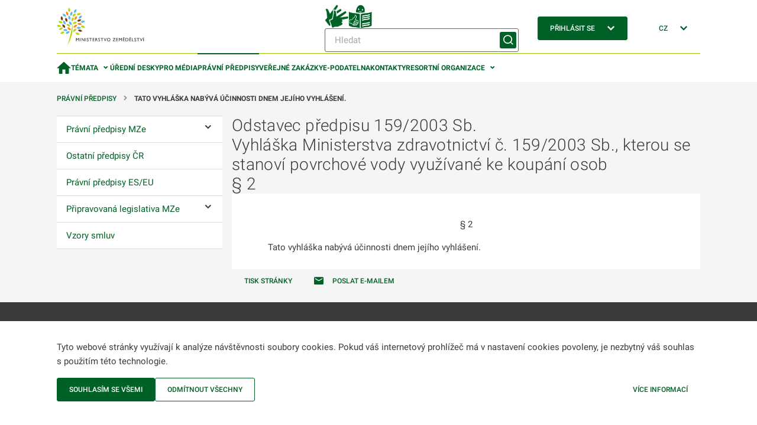

--- FILE ---
content_type: text/html;charset=utf-8
request_url: https://mze.gov.cz/public/portal/mze/legislativa/vap55633-96
body_size: 29835
content:
<!DOCTYPE html>
<html lang="cs">
	<head>
    	<meta charset="UTF-8">

  
<title>Tato vyhláška nabývá účinnosti dnem jejího vyhlášení.  | MZe</title>

<meta name="description" content="">

<meta name="author" content="/public/portal/mze/legislativa/vap55633-96">


	<link rel="canonical" href="https://mze.gov.cz/public/portal/mze/legislativa/vap55633-96">
	
	<meta property="og:title" content="Tato vyhláška nabývá účinnosti dnem jejího vyhlášení. ">
	<meta property="og:description" content="">
	
	<meta property="og:url" content="https://mze.gov.cz/public/portal/mze/legislativa/vap55633-96">
	<meta name="image" property="og:image" content="https://mze.gov.cz/public/portal/mze/-a20354---KU5fCbEq/logo-eagri-png">
	<meta property="og:site_name" content="MZe">

	<meta name="twitter:title" content="Tato vyhláška nabývá účinnosti dnem jejího vyhlášení. ">
	<meta property="twitter:description" content="">
	<meta property="twitter:image" content="https://mze.gov.cz/public/portal/mze/-a20354---KU5fCbEq/logo-eagri-png">
<link rel="apple-touch-icon" sizes="180x180" href="/public/portal/mze/-a2818---5GkUCOk9/apple-touch-icon-png?_linka=a21963">
<link rel="icon" type="image/svg+xml" href="/public/portal/mze/-a3097---DqWPn8FW/favicon-svg?_linka=a28976" >
<link rel="icon" type="image/png" sizes="16x16" href="/public/portal/mze/-a5927---0MWRUngo/favicon-16-png?_linka=a36142">
<link rel="icon" type="image/png" sizes="32x32" href="/public/portal/mze/-a5926---6m-pWlw3/favicon-32-png?_linka=a36140">
<link rel="manifest" href="/public/portal/mze/site-webmanifest.json?_linka=a21927" crossorigin="use-credentials">
<link rel="shortcut icon" href="/public/portal/mze/-a5925---JtUkfGfH/favicon-48-png?_linka=a36129">

<meta http-equiv="X-UA-Compatible" content="IE=edge">
<meta name="viewport" content="width=device-width, initial-scale=1">
<link rel="stylesheet" type="text/css" href="/public/portal/cssc/mze/a19/style.scss?v=5ec1101d9967d611be2180f6fd31d213">
<link rel="stylesheet" type="text/css" media="print" href="/public/portal/cssc/mze/a19/print.scss?v=7cafa68436c7de650a91e7086ee39d77">
<link rel="stylesheet" type="text/css" href="/public/portal/cssc/mze/a19/paragraf.scss?v=effe8fb564358637bca9501fbe100a95">

<script type="text/javascript" nonce="KpomFtB_moXIZxckMSFezGPM7sLFNmPR">
		(function(c,l,a,r,i,t,y){
			c[a]=c[a]||function(){(c[a].q=c[a].q||[]).push(arguments)};
			t=l.createElement(r);t.async=1;t.src="https://www.clarity.ms/tag/"+i;
			y=l.getElementsByTagName(r)[0];y.parentNode.insertBefore(t,y);
		})(window, document, "clarity", "script", "rmw7v0i8wp");
	</script>
<!-- Google Tag Manager -->
<script nonce="KpomFtB_moXIZxckMSFezGPM7sLFNmPR">(function(w,d,s,l,i){w[l]=w[l]||[];w[l].push({'gtm.start':
new Date().getTime(),event:'gtm.js'});var f=d.getElementsByTagName(s)[0],
j=d.createElement(s),dl=l!='dataLayer'?'&l='+l:'';j.async=true;j.src=
'https://www.googletagmanager.com/gtm.js?id='+i+dl;var n=d.querySelector('[nonce]');
n&&j.setAttribute('nonce',n.nonce||n.getAttribute('nonce'));f.parentNode.insertBefore(j,f);
})(window,document,'script','dataLayer','GTM-KRR5KDQK');</script>
<!-- End Google Tag Manager --></head>
	<body class="ea-theme--">
<!-- Google Tag Manager (noscript) -->
<noscript><iframe src="https://www.googletagmanager.com/ns.html?id=GTM-KRR5KDQK"
height="0" width="0" style="display:none;visibility:hidden"></iframe></noscript>
<!-- End Google Tag Manager (noscript) --><script nonce="KpomFtB_moXIZxckMSFezGPM7sLFNmPR">
window.Ea||(window.Ea={});Ea.utils={getData(a,c){var d={};for(const [b,e]of Object.entries(a.dataset))a=c.length,b.length>a&&b.substring(0,a)==c&&(d[b.substring(a,a+1).toLowerCase()+b.substring(a+1)]=e);return d},hideReplaced(a){a.style.display="none"},prepareInit(a){a.classList.add("jea-loading")},finalizeInit(a){a.classList.remove("jea-loading")}};Ea.utils.prepareInit(document.body);</script>



<div class="ea-bg--white ea-theme--default ea-noprint">
	<header class="ea-container  ea-container--no-y-offset ea-header js-ea-header">
		<div class="ea-header__top">

	<div class="ea-header__logo1">
		<a href=/public/portal/mze >
			<img src="/public/portal/mze/-a1171---Ja3WBnd9/logo-mze-svg?_linka=a29299" alt="MZe"
				 width="148" 
				 height="64" 
			>
</a>
	</div>

<div class="ea-header__search ea-search">

<div class="ea-header__icons">
<a href="/public/portal/mze/ministerstvo-zemedelstvi/video-cesky-znakovy-jazyk">
					<img
						width="40"
						height="40"
						src="/public/portal/mze/-a85658---Sse2VLXt/znakovy-jazyk-logo?_linka=a693780"
						alt="Znakový jazyk"
						title="Znakový jazyk"
					>
				</a>
<a href="/public/portal/mze/ministerstvo-zemedelstvi/snadne-cteni">
					<img
						width="40"
						height="40"
						src="/public/portal/mze/-a85660---bmIfShxv/snadne-cteni?_linka=a693774"
						alt="Snadné čtení"
						title="Snadné čtení"
					>
				</a>
</div>
<div class="ea-search__inner">
			<form 
				method="get" 
				action="/public/portal/mze/vyhledavani$a3759-search" 
			>
<div class="ea-form-control">
					<input 
						name="query"
						class="ea-form-control__input ea-form-control__input--small" 
						type="text" 
						aria-required="false" aria-disabled="false" aria-label="Hledat" 
						placeholder="Hledat" 
						value=""
					/>
				</div>
				<button type="submit" class="ea-button ea-button--primary ea-search__submit ea-search__submit--icon-only" aria-labelledby="sm-submit">
					<span id="sm-submit" class="ea-button__label">
Hledat</span>
				</button>
			</form>
		</div>
</div>


<div class="ea-header__login ea-dropdown ea-js-subnav-container">
		<button class="ea-button ea-button--primary">
<span class="ea-button__text">Přihlásit se</span>


<span aria-hidden="true" class="ea-icon-svg ea-icon-svg--24 ea-icon-svg--white ea-button__icon">
<svg width="24" height="24" viewBox="0 0 24 24" fill="none">
	<path d="M16.4 8 18 9.6l-6 6-6-6L7.6 8l4.4 4.4L16.4 8Z" fill="var(--ea-icon-color)"/>
</svg>
</span>
</button>
<nav class="ea-portal-subnav">
				<ul>
<li><a href="https://mze.gov.cz/ssl/portal/mze/legislativa/vap55633-96" >Přes jméno a heslo</a></li>
<li><a href="/ssl/nosso-app/eagriapp/isdsbridge?goto=https://mze.gov.cz/ssl/portal/mze/legislativa/vap55633-96" >Přes datovou schránku</a></li>
<li><a href="/ssl/nosso-app/eagriapp/nialogin/?goto=https://mze.gov.cz/ssl/portal/mze/legislativa/vap55633-96" >Přes identitu občana</a></li>
<li><a href="/public/portal/mze/registrovany-pristup" >Jak na registraci</a></li>
</ul>
			</nav>
</div>


<div class="ea-header__language ea-dropdown ea-js-subnav-container">
		<button class="ea-button">
        	<span class="ea-button__text">CZ</span>


<span aria-hidden="true" class="ea-icon-svg ea-icon-svg--24 ea-icon-svg--primary ea-button__icon">
<svg width="24" height="24" viewBox="0 0 24 24" fill="none">
	<path d="M16.4 8 18 9.6l-6 6-6-6L7.6 8l4.4 4.4L16.4 8Z" fill="var(--ea-icon-color)"/>
</svg>
</span>
</button>
		<nav class="ea-portal-subnav">
			<ul>
				<li>
<span>CZ</span>
</li>
				<li>
<a href="https://mze.gov.cz/public/portal/mze/en" >EN</a>
</li>
			</ul>
		</nav>
	</div>

    <div class="ea-header__navigation">
      <button class="ea-button ea-button--primary-outlined ea-hamburger ea-header__hamburger js-ea-portal-nav__trigger">
          <span class="ea-hamburger__line"></span>
          <span class="ea-hamburger__line"></span>
          <span class="ea-hamburger__label-inactive">Menu</span>
          <span class="ea-hamburger__label-active">Zavřít</span>
      </button>
    </div>
</div>
		<div class="ea-header__overlay"></div>

<nav class="ea-portal-nav ea-header__nav">
	<ul>
		<li >
			<a href="/public/portal/mze" aria-label="Domovská stránka" >


<span aria-hidden="true" class="ea-icon-svg ea-icon-svg--24 ea-icon-svg--primary ">
<svg width="15" height="13" viewBox="0 0 15 13" fill="none">
	<path d="M6 12.8V8.2h3v4.6h3.8v-6H15L7.5 0 0 6.8h2.3v6H6Z" fill="var(--ea-icon-color)"/>
</svg>
</span>
</a>
		</li>
		
<li class="has-subnav ea-js-subnav-container ">
			<a class="js-ea-portal-nav__subnav-button" href="#">Témata</a>
			<nav class="ea-portal-subnav">
				<ul aria-expanded="true">
<li><a href="/public/portal/mze/ministerstvo-zemedelstvi" 

>Ministerstvo </a></li>
<li><a href="/public/portal/mze/farmar" 

>Portál farmáře</a></li>
<li><a href="/public/portal/mze/dotace" 

>Dotace</a></li>
<li><a href="/public/portal/mze/zemedelstvi" 

>Zemědělství</a></li>
<li><a href="/public/portal/mze/potraviny" 

>Potraviny</a></li>
<li><a href="/public/portal/mze/lesy" 

>Lesy</a></li>
<li><a href="/public/portal/mze/voda" 

>Voda</a></li>
<li><a href="/public/portal/mze/venkov" 

>Venkov</a></li>
<li><a href="/public/portal/mze/ochrana-zvirat" 

>Ochrana zvířat</a></li>
<li><a href="/public/portal/mze/poradenstvi-a-vyzkum" 

>Poradenství a výzkum</a></li>
<li><a href="/public/portal/mze/puda" 

>Půda</a></li>
<li><a href="/public/portal/mze/zivotni-prostredi" 

>Životní prostředí</a></li>
</ul>
			</nav>
		</li>
<li><a href="/public/portal/mze/uredni-desky" 

>Úřední desky</a></li>
<li><a href="/public/portal/mze/tiskovy-servis" 

>Pro média</a></li>
<li class="is-active"><a href="/public/portal/mze/legislativa" 

>Právní předpisy</a></li>
<li><a href="/public/portal/mze/verejne-zakazky" 

>Veřejné zakázky</a></li>
<li><a href="/public/portal/mze/e-podatelna" 

>E-podatelna</a></li>
<li><a href="/public/portal/mze/kontakty/organizace" 

>Kontakty</a></li>
<li class="has-subnav ea-js-subnav-container ">
			<a class="js-ea-portal-nav__subnav-button" href="#">Resortní organizace</a>
			<nav class="ea-portal-subnav">
				<ul aria-expanded="true">
<li><a href="https://cpi.gov.cz/public/portal/cpi" 
		target="_blank" 

>Česká plemenářská inspekce</a></li>
<li><a href="https://www.spucr.cz" 
		target="_blank" 

>Státní pozemkový úřad</a></li>
<li><a href="https://www.svscr.cz" 
		target="_blank" 

>Státní veterinární správa</a></li>
<li><a href="https://www.szpi.gov.cz" 
		target="_blank" 

>Státní zemědělská a potravinářská inspekce</a></li>
<li><a href="https://www.szif.cz/cs" 
		target="_blank" 

>Státní zemědělský intervenční fond</a></li>
<li><a href="https://ukzuz.gov.cz/public/portal/ukzuz" 
		target="_blank" 

>Ústřední kontrolní a zkušební ústav zemědělský</a></li>
<li><a href="https://nli.gov.cz/" 
		target="_blank" 

>Národní lesnický institut</a></li>
<li><a href="/public/portal/mze/ministerstvo-zemedelstvi/o-ministerstvu/podrizene-organizace" 

>Další organizace</a></li>
</ul>
			</nav>
		</li>

<li class="has-subnav ea-portal-nav__mobile-substitute">
				<a class="js-ea-portal-nav__subnav-button" href="#">Přihlásit se</a>
				<nav class="ea-portal-subnav">
					<ul aria-expanded="true">
<li><a href="https://mze.gov.cz/ssl/portal/mze/legislativa/vap55633-96">Přes jméno a heslo</a></li>
<li><a href="/ssl/nosso-app/eagriapp/isdsbridge?goto=https://mze.gov.cz/ssl/portal/mze/legislativa/vap55633-96">Přes datovou schránku</a></li>
<li><a href="/ssl/nosso-app/eagriapp/nialogin/?goto=https://mze.gov.cz/ssl/portal/mze/legislativa/vap55633-96">Přes identitu občana</a></li>
<li><a href="/public/portal/mze/registrovany-pristup">Jak na registraci</a></li>
</ul>
				</nav>
			</li>
<li class="has-subnav ea-portal-nav__mobile-substitute">
			<a class="js-ea-portal-nav__subnav-button" href="#">CZ</a>
			<nav class="ea-portal-subnav">
				<ul aria-expanded="true">
					<li><a href="https://mze.gov.cz/public/portal/mze/en">EN</a></li>
				</ul>
			</nav>
		</li>
		
<li class="ea-portal-nav__mobile-substitute ea-portal-nav__icons">
<a href="/public/portal/mze/ministerstvo-zemedelstvi/video-cesky-znakovy-jazyk">
						<img
							width="25"
							height="25"
							src="/public/portal/mze/-a85658---Sse2VLXt/znakovy-jazyk-logo?_linka=a693780"
							alt="Znakový jazyk"
							title="Znakový jazyk"
						>
					</a>
<a href="/public/portal/mze/ministerstvo-zemedelstvi/snadne-cteni">
						<img
							width="25"
							height="25"
							src="/public/portal/mze/-a85660---bmIfShxv/snadne-cteni?_linka=a693774"
							alt="Snadné čtení"
							title="Snadné čtení"
						>
					</a>
</li>
</ul>
</nav>

</header>
</div>
<main>

<section class="ea-section ea-section--padding-both ea-hidden ea-md-block">
	<nav aria-label="Breadcrumb" class="ea-container  ea-breadcrumbs">
<span class="ea-breadcrumbs__item">
						<a class="ea-link--standalone" href="/public/portal/mze/legislativa">
Právní předpisy</a>
					</span>
<span class="ea-breadcrumbs__item">
							<strong>Tato vyhláška nabývá účinnosti dnem jejího vyhlášení. </strong>
						</span>
</nav>

</section>

	
<section class="ea-section ea-section--padding-bottom">
	<div class="ea-container ea-horizontal">
		<aside class="ea-horizontal__menu ea-vertical">



<nav class="ea-tree-menu insite-container insite-container--min insite-container--level1 ea-noprint" id="localNavigation">

	<input type="checkbox" id="ea-tree-menu__trigger" class="ea-tree-menu__trigger" aria-label="Právní předpisy">
	<label class="ea-tree-menu__switch" for="ea-tree-menu__trigger">
		<span class="ea-tree-menu__title">Právní předpisy</span>
		<span class="ea-tree-menu__switch--off ea-button ea-button--primary-outlined ea-button--small">
			<span class="ea-button__text">
Menu</span>


<span aria-hidden="true" class="ea-icon-svg ea-icon-svg--16 ea-icon-svg--primary ">
<svg width="24" height="24" viewBox="0 0 24 24" fill="none">
	<path d="M20 8H4v2h16V8ZM10 14h10v2H10v-2Z" fill="var(--ea-icon-color)"/>
</svg>
</span>
</span>
		<span class="ea-tree-menu__switch--on ea-button ea-button--primary-outlined ea-button--small">
			<span class="ea-button__text">
Zavřít</span>			


<span aria-hidden="true" class="ea-icon-svg ea-icon-svg--16 ea-icon-svg--primary ">
<svg width="24" height="24" viewBox="0 0 24 24" fill="none">
	<path fill-rule="evenodd" clip-rule="evenodd" d="m8 17.5-1.9-2 3.9-3.8L6 8 8 6l3.8 3.8.1.2.2-.2L15.9 6l2 2-3.8 3.8 3.9 3.8-2 1.9-4-4-4 4Z" fill="var(--ea-icon-color)"/>
</svg>
</span>
</span>
	</label>

<ul class="ea-tree-menu__node">
<li >
<a href="/public/portal/mze/legislativa/pravni-predpisy-mze" 

><span>Právní předpisy MZe</span></a><input class="ea-tree-menu__toggle" type="checkbox" id="tree-toggle-a3556"  />
							<label class="ea-tree-menu__toggle-label" for="tree-toggle-a3556"><span class="ea-sr-only">Ovládání podmenu</span></label>
<ul class="ea-tree-menu__node">
<li >
<a href="/public/portal/mze/legislativa/pravni-predpisy-mze/chronologicky-prehled" 

><span>Chronologický přehled</span></a></li>
<li >
<a href="/public/portal/mze/legislativa/pravni-predpisy-mze/tematicky-prehled" 

><span>Tematický přehled</span></a></li>
<li >
<a href="/public/portal/mze/legislativa/pravni-predpisy-mze/vestniky-mze" 

><span>Věstníky MZe</span></a><input class="ea-tree-menu__toggle" type="checkbox" id="tree-toggle-a3559"  />
							<label class="ea-tree-menu__toggle-label" for="tree-toggle-a3559"><span class="ea-sr-only">Ovládání podmenu</span></label>
<ul class="ea-tree-menu__node">
<li >
<a href="/public/portal/mze/legislativa/pravni-predpisy-mze/vestniky-mze/vestniky-mze-archiv" 

><span>Archív Věstníků MZe 1992–2020</span></a></li>
</ul>
</li>
<li >
<a href="/public/portal/mze/legislativa/pravni-predpisy-mze/predpisy-mze-neucinne" 

><span>Přijaté předpisy - dosud neúčinné</span></a></li>
<li >
<a href="/public/portal/mze/tiskovy-servis/novinky-v-legislative" 

><span>Novinky v legislativě</span></a></li>
</ul>
</li>
<li >
<a href="/public/portal/mze/legislativa/ostatni" 

><span>Ostatní předpisy ČR</span></a></li>
<li >
<a href="/public/portal/mze/legislativa/predpisy-es-eu" 

><span>Právní předpisy ES/EU</span></a></li>
<li >
<a href="/public/portal/mze/legislativa/pripravovana-legislativa" 

><span>Připravovaná legislativa MZe</span></a><input class="ea-tree-menu__toggle" type="checkbox" id="tree-toggle-a7269"  />
							<label class="ea-tree-menu__toggle-label" for="tree-toggle-a7269"><span class="ea-sr-only">Ovládání podmenu</span></label>
<ul class="ea-tree-menu__node">
<li >
<a href="/public/portal/mze/legislativa/pripravovana-legislativa/navrhy-narizeni-vlady-pripravovane-mze" 

><span>Návrhy nařízení vlády připravované MZe </span></a></li>
<li >
<a href="/public/portal/mze/legislativa/pripravovana-legislativa/navrhy-vyhlasek-pripravovane-mze" 

><span>Návrhy vyhlášek připravované MZe</span></a></li>
<li >
<a href="/public/portal/mze/legislativa/pripravovana-legislativa/navrhy-zakonu-pripravovane-mze" 

><span>Návrhy zákonů připravované MZe</span></a></li>
</ul>
</li>
<li >
<a href="/public/portal/mze/legislativa/vzory-smluv" 

><span>Vzory smluv</span></a></li>
</ul>

</nav>

</aside>
		
		<div class="ea-horizontal__content ea-vertical">


<div class="ea-vertical">
	<h1 class="ea-text--2xl ea-vertical__item">
		Odstavec předpisu 159/2003 Sb.<br>
		Vyhláška Ministerstva zdravotnictví č. 159/2003 Sb., kterou se stanoví povrchové vody využívané ke koupání osob<br>
§ 2</h1>

<div class="ea-content-block ea-vertical__item">

        







        <div class="paragraf"><div class="paragraf-cislo">§ 2</div>

<div class="ucinnost">     Tato vyhláška nabývá účinnosti dnem jejího vyhlášení.
</div></div>        
</div>


<ul class="ea-item-list ea-item-inline ea-list-inline--fold ea-vertical__item ea-noprint">

<li><a class="ea-button jea-print" href="javascript:void(0)">Tisk stránky</a></li>
<li>
			<a class="ea-button" href="mailto:?subject=Tato+vyhl%C3%A1%C5%A1ka+nab%C3%BDv%C3%A1+%C3%BA%C4%8Dinnosti+dnem+jej%C3%ADho+vyhl%C3%A1%C5%A1en%C3%AD.+&amp;body=https%3A%2F%2Fmze.gov.cz%2Fpublic%2Fportal%2Fmze%2Flegislativa%2Fvap55633-96">


<span aria-hidden="true" class="ea-icon-svg ea-icon-svg--16 ea-icon-svg--primary ea-button__icon">
<svg width="24" height="24" viewBox="0 0 24 24" fill="none">
	<path d="M21.6 2H2.4C1.1 2 0 3 0 4.4v14.2C0 20 1 21 2.4 21h19.2c1.3 0 2.4-1 2.4-2.4V4.4C24 3 23 2 21.6 2Zm-.5 5-7.8 4.9c-.8.4-1.8.4-2.5 0l-8-5a1 1 0 0 1-.4-.7c0-.9.8-1.4 1.6-.9l8 5 8-5c.8-.3 1.6 0 1.6.9 0 .3-.1.7-.5.8Z" fill="var(--ea-icon-color)"/>
</svg>
</span>
<span class="ea-button__text">Poslat e-mailem</span>
			</a>
		</li>
</ul>
</div></div>

		<aside class="ea-horizontal__sidebar ea-vertical">


</aside>
	</div>
</section>

</main>


<div class="ea-bg--grey-dark ea-noprint">
	<footer class="ea-container  ea-container--no-y-offset ea-footer js-ea-footer">
		<div class="ea-container__content">
<section class="ea-footer__upper">
					<div class="ea-footer__col">
<h3 class="ea-footer__headline">Informace</h3>
<ul class="ea-list-plain">
<li>
			<a href="/public/portal/mze/o-portalu-eagri"  data-mobile-menu="true" class="ea-link--standalone">
O portálu MZe</a>
		</li>
<li>
			<a href="/public/portal/mze/pristupnost"  data-mobile-menu="true" class="ea-link--standalone">
Prohlášení o přístupnosti</a>
		</li>
<li>
			<a href="/public/portal/mze/e-podatelna"  data-mobile-menu="true" class="ea-link--standalone">
E-podatelna</a>
		</li>
<li>
			<a href="/public/portal/mze/kontakty"  data-mobile-menu="true" class="ea-link--standalone">
Kontakty</a>
		</li>
<li>
			<a href="/public/portal/mze/mapa-webu"  data-mobile-menu="true" class="ea-link--standalone">
Mapa webu</a>
		</li>
<li>
			<a href="/public/portal/mze/rss"  data-mobile-menu="true" class="ea-link--standalone">
RSS</a>
		</li>
<li>

		<a href="javascript:void(0)" 
			data-mobile-menu="true" 
			class="ea-link ea-link--standalone jea-xlink" 
			data-xlink-url="/public/portal/mze/legislativa/vap55633-96$a2606?cookie=reset"
			data-xlink-method="POST" 
			data-xlink-target="#cookiebar-form" data-xlink-partial="#cookiebar-form" data-xlink-ajax-mode="pagelet_update"
		>Upravit cookies</a>

</li>
</ul></div>
					<div class="ea-footer__col">
<h3 class="ea-footer__headline">Kontakty</h3>
<ul class="ea-list-plain ea-mb-8">
<li><strong>Ministerstvo zemědělství</strong></li>
<li><address><a href="https://www.google.com/maps/place/Ministerstvo+zem%c4%9bd%c4%9blstv%c3%ad+%c4%8cesk%c3%a9+republiky/@50.0932129,14.4347333,17z/data=!3m1!4b1!4m6!3m5!1s0x470b94bf19328879:0xdf4855a40cc04aa5!8m2!3d50.0932105!4d14.436554!16s%2fg%2f1n0bxrcdc?entry=ttu" target="_blank">Těšnov 65/17,<br> Nové Město, 11000 Praha 1</a></address></li>
</ul>

<ul class="ea-list-plain">
<li><a href="mailto:info@mze.gov.cz" class="ea-link--with-icon">


<span aria-hidden="true" class="ea-icon-svg ea-icon-svg--16 ea-icon-svg--text ">
<svg width="24" height="24" viewBox="0 0 24 24" fill="none">
	<path d="M21.6 2H2.4C1.1 2 0 3 0 4.4v14.2C0 20 1 21 2.4 21h19.2c1.3 0 2.4-1 2.4-2.4V4.4C24 3 23 2 21.6 2Zm-.5 5-7.8 4.9c-.8.4-1.8.4-2.5 0l-8-5a1 1 0 0 1-.4-.7c0-.9.8-1.4 1.6-.9l8 5 8-5c.8-.3 1.6 0 1.6.9 0 .3-.1.7-.5.8Z" fill="var(--ea-icon-color)"/>
</svg>
</span>
info@mze.gov.cz</a></li>
<li><a href="tel:+420221811111" class="ea-link--with-icon">


<span aria-hidden="true" class="ea-icon-svg ea-icon-svg--16 ea-icon-svg--text ">
<svg width="24" height="24" viewBox="0 0 24 24" fill="none">
	<path fill-rule="evenodd" clip-rule="evenodd" d="M5 0c-.3 0-1 0-1.4.3l-1 .8A8.3 8.3 0 0 0 .1 8.3a13 13 0 0 0 3.5 6.9L7 19c1.7 2 4 3.7 6.5 4.5 2.6.8 5.4.5 8-1.2l.9-.8c.4-.3.5-.9.5-1.2 0-.4-.3-1-.4-1.3l-.4-.6-.3-.3-.4-.4-.4-.4-.4-.4c-.8-.6-1.4-1.3-1.9-1.4-.9-.4-2-.2-2.6.4L14.6 17c-.4.3-.8.3-1.4.3a4 4 0 0 1-1.4-1l-4.9-5.3c-.2-.3-.4-.8-.4-1.3 0-.6.2-1 .4-1.2l1.5-1.2c.8-.6 1-1.5 1-2.4 0-.4-.5-1.2-1-1.8L8 2.7 7.7 2 7.5 2l-.3-.4-1-.8C6 .3 5.7.2 5.2.1Z" fill="var(--ea-icon-color)"/>
</svg>
</span>
221 811 111</a></li>
</ul>

</div>
					<div class="ea-footer__col">
<h3 class="ea-footer__headline">
Sledujte MZe</h3>

	<ul class="ea-list-inline">

<li>
		<a href="https://www.facebook.com/ministerstvozemedelstvicr" title="Facebook" aria-label="Facebook"
				 target="applicationWindowa1157"
		>
			<span class="ea-icon ea-icon--20 ea-icon--facebook"></span>
		</a>
	</li>

<li>
		<a href="https://twitter.com/MZeCr" title="Twitter" aria-label="Twitter"
				 target="applicationWindowa1158"
		>
			<span class="ea-icon ea-icon--20 ea-icon--twitter"></span>
		</a>
	</li>

<li>
		<a href="https://www.youtube.com/@MINISTZEMEDELSTVI" title="Youtube" aria-label="Youtube"
				 target="applicationWindowa1159"
		>
			<span class="ea-icon ea-icon--20 ea-icon--youtube"></span>
		</a>
	</li>

<li>
		<a href="https://www.instagram.com/ministerstvo_zemedelstvi/" title="Instagram" aria-label="Instagram"
				 target="applicationWindowa54666"
		>
			<span class="ea-icon ea-icon--20 ea-icon--instagram"></span>
		</a>
	</li>
</ul>

<h3 class="ea-footer__headline ea-footer__headline--resumptive">Helpdesk (Portál farmáře)</h3>
<ul class="ea-list-plain">
<li><a href="tel:+420222312977" class="ea-link--with-icon" title="Kontakt - Helpdesk (Portál farmáře)">


<span aria-hidden="true" class="ea-icon-svg ea-icon-svg--16 ea-icon-svg--text ">
<svg width="24" height="24" viewBox="0 0 24 24" fill="none">
	<path fill-rule="evenodd" clip-rule="evenodd" d="M5 0c-.3 0-1 0-1.4.3l-1 .8A8.3 8.3 0 0 0 .1 8.3a13 13 0 0 0 3.5 6.9L7 19c1.7 2 4 3.7 6.5 4.5 2.6.8 5.4.5 8-1.2l.9-.8c.4-.3.5-.9.5-1.2 0-.4-.3-1-.4-1.3l-.4-.6-.3-.3-.4-.4-.4-.4-.4-.4c-.8-.6-1.4-1.3-1.9-1.4-.9-.4-2-.2-2.6.4L14.6 17c-.4.3-.8.3-1.4.3a4 4 0 0 1-1.4-1l-4.9-5.3c-.2-.3-.4-.8-.4-1.3 0-.6.2-1 .4-1.2l1.5-1.2c.8-.6 1-1.5 1-2.4 0-.4-.5-1.2-1-1.8L8 2.7 7.7 2 7.5 2l-.3-.4-1-.8C6 .3 5.7.2 5.2.1Z" fill="var(--ea-icon-color)"/>
</svg>
</span>
222 312 977</a></li>
</ul>
<p><ul class="ea-list-plain">
	<ul class="ea-list-plain">
</ul></p></div>
				</section>
				<hr>
<section class="ea-footer__lower">
<p class="ea-footnote">MZe &copy; 2009-2021 Ministerstvo zemědělství &bull; Informace jsou poskytovány v souladu se zákonem č. 106/1999 Sb., o svobodném přístupu k informacím.</p>
<p class="ea-footnote">
<img src="/public/portal/mze/-a1150---WpeuhMoc/logo-mze-white-svg" alt="MZe" width="148" height="64">
</p>
			</section>
    
			<button class="ea-button ea-button--primary-outlined ea-button--inversed ea-footer__scroll-up  jea-scrolltop" aria-labelledby="fo-scrollBtn">
				<span id="fo-scrollBtn" class="u-sr-only ea-button__label">Zpět nahoru</span>
			</button>
    
		</div>
	</footer>
</div>

<div id="cookiebar-form">
	<div class="ea-fixed-container ">
		<div class="ea-container">
			<p>Tyto webové stránky využívají k analýze návštěvnosti soubory cookies. Pokud váš internetový prohlížeč má v nastavení cookies povoleny, je nezbytný váš souhlas s použitím této technologie.</p>
	
			<div class="ea-navigation-bar">
				<form action="/public/portal/mze/legislativa/vap55633-96$a2606" method="POST" class="jea-xform" data-xform-target="#cookiebar-form" data-xform-partial="#cookiebar-form" data-xform-ajax-mode="pagelet_update">
					<button type="submit" class="ea-button ea-button--primary">Souhlasím se všemi</button>
					<input type="hidden" name="cookie" value="accept">
				</form>
				<form action="/public/portal/mze/legislativa/vap55633-96$a2606" method="POST" class="jea-xform" data-xform-target="#cookiebar-form" data-xform-partial="#cookiebar-form" data-xform-ajax-mode="pagelet_update">
					<button type="submit" class="ea-button ea-button--primary-outlined">Odmítnout všechny</button>
					<input type="hidden" name="cookie" value="decline">
				</form>
				<a href="/public/portal/mze/cookies" class="ea-button ea-navigation-bar__float-right">Více informací</a>
			</div>
		</div>
	</div>
</div><svg width="0" height="0" class="ea-hidden">
<symbol width="25" height="24" fill="none" id="icon-pdf">
	<path d="M4.667 9.5V4c0-.805.694-1.5 1.583-1.5h8.133l5.95 5.713V20c0 .805-.693 1.5-1.583 1.5H6.24c-.886 0-1.573-.692-1.573-1.5v-.5H5.75v1h13.5v-12h-5.208v-5H5.75v6H4.667Z" fill="var(--ea-icon-color)" stroke="#006126"/>
	<path d="M13.542 17v-5c0-.5-.52-1-1.042-1H9.375v7H12.5c.521 0 1.042-.5 1.042-1Zm-3.125-5H12.5v5h-2.083v-5Zm5.208 3h1.34v-1h-1.34v-2h2.084v-1h-3.125v7h1.041v-3ZM5.21 15h2.083c.52 0 1.042-.5 1.042-1v-2c0-.5-.521-1-1.042-1H4.167v7h1.042v-3Zm0-3h2.083v2H5.209v-2Z" fill="var(--ea-icon-color)"/>
</symbol><symbol width="24" height="24" viewBox="0 0 24 24" fill="none" id="icon-download">
	<path fill-rule="evenodd" clip-rule="evenodd" d="M24 24H0v-2.7h24V24Zm-5.3-12.7L12 18l-6.7-6.7 1.9-1.8 3.5 3.4V0h2.6v13l3.5-3.5 1.9 1.8Z" fill="var(--ea-icon-color)"/>
</symbol>
<symbol width="24" height="24" viewBox="0 0 24 24" fill="none" id="icon-xls">
	<path d="M14 2H6a2 2 0 0 0-2 2v16c0 1.1.9 2 2 2h12a2 2 0 0 0 2-2V8l-6-6Zm4 18H6v-1H4v-8h2V4h7v5h5v11Z" fill="var(--ea-icon-color)"/>
	<path d="M9.5 18v-6h1v4.8h2V18h-3ZM5.3 12H4l1.9 3L4 18h1.3l1.2-2.3L7.8 18H9l-1.9-3L9 12H7.7l-1.2 2.3L5.2 12ZM17 13v.5h-1V13h-2v1.5h2c.5 0 1 .5 1 1V17c0 .6 0 1-1 1h-2a1 1 0 0 1-1-1v-.5h1v.5h2v-1.5h-2a1 1 0 0 1-1-1V13s.2-1 1-1h2c1 0 1 1 1 1Z" fill="var(--ea-icon-color)"/>
</symbol>
<symbol width="24" height="24" viewBox="0 0 24 24" fill="none" id="icon-csv">
	<path d="M14 2H6a2 2 0 0 0-2 2v16c0 1.1.9 2 2 2h12a2 2 0 0 0 2-2V8l-6-6Zm4 18H6v-1H4v-8h2V4h7v5h5v11Z" fill="var(--ea-icon-color)"/>
	<path d="M7 16h1v1c0 .5-.5 1-1 1H5a1 1 0 0 1-1-1v-4c0-.5.4-1 1-1h2c.5 0 1 .5 1 1v1H7v-1H5v4h2v-1ZM14 12h-1l1.5 6h1l1.5-6h-1l-1 4-1-4ZM12.5 13v1h-1v-1h-2v1.5h2c.5 0 1 .5 1 1V17c0 .6 0 1-1 1h-2a1 1 0 0 1-1-1v-1h1v1h2v-1.5h-2a1 1 0 0 1-1-1V13s.2-1 1-1h2c1 0 1 1 1 1Z" fill="var(--ea-icon-color)"/>
</symbol>
<symbol width="24" height="24" viewBox="0 0 24 24" fill="none" id="icon-doc">
	<path d="M14 2H6a2 2 0 0 0-2 2v16c0 1.1.9 2 2 2h12a2 2 0 0 0 2-2V8l-6-6Zm4 18H6v-1H4v-8h2V4h7v5h5v11Z" fill="var(--ea-icon-color)"/>
	<path d="M16 16h1v1c0 .5-.5 1-1 1h-2a1 1 0 0 1-1-1v-4c0-.5.4-1 1-1h2c.5 0 1 .5 1 1v1h-1v-1h-2v4h2v-1ZM8 17.1V13c0-.5-.5-.9-1-.9H4v6h3c.5 0 1-.4 1-.9ZM5 13h2v4H5v-4Z" fill="var(--ea-icon-color)"/>
	<path fill-rule="evenodd" clip-rule="evenodd" d="M8.5 13c0-.5.5-1 1-1h2c.5 0 1 .5 1 1v4c0 .5-.5 1-1 1h-2a1 1 0 0 1-1-1v-4Zm3 0h-2v4h2v-4Z" fill="var(--ea-icon-color)"/>
</symbol>
<symbol width="24" height="24" viewBox="0 0 24 24" fill="none" id="icon-file">
	<path d="M6 2a2 2 0 0 0-2 2v16c0 1.1.9 2 2 2h12a2 2 0 0 0 2-2V8l-6-6H6Zm7 7V3.5L18.5 9H13Z" fill="var(--ea-icon-color)"/>
</symbol>
</svg>
<dialog class="ea-dialog jea-dialog" id="jea-xhr-error-dialog">
	<div class="ea-dialog__header">
		<h2>Chyba komunikace se serverem</h2>
	</div>
	<div class="ea-dialog__content">
		<p>Nastaly technické problémy. Zkontrolujte prosím připojení k síti, a pokud pracujete jako přihlášený uživatel, ověřte prosím nastavení VPN a stav přihlášení.</p>
	</div>
	<form class="form" method="dialog">
		<button type="submit" class="ea-button ea-dialog__close jea-dialog__close" aria-labelledby="jea-xhr-error-dialog__close">
			<span id="jea-xhr-error-dialog__close" class="ea-sr-only">Zavřít modální okno</span>
		</button>
	</form>
</dialog>

<script src="/public/portal/mze/script-bundles/-a726-js-h4eFGCfF/main-script-bundle?_linkp=a330928" nonce="KpomFtB_moXIZxckMSFezGPM7sLFNmPR"></script></body>
</html>
<!--
PRIMARY:legislativa 
MAIN: 
-->

--- FILE ---
content_type: text/css
request_url: https://mze.gov.cz/public/portal/cssc/mze/a19/style.scss?v=5ec1101d9967d611be2180f6fd31d213
body_size: 106862
content:
.jea-loading .jea-hidden-before-init{display:none}.jea-transforming{filter:blur(3px)}@font-face{font-family:'Roboto';font-style:italic;font-weight:100;font-display:swap;src:local("Roboto Thin Italic"),local("Roboto-ThinItalic"),url('/public/portal/mze/-a136---IM-zuLoS/roboto-thin-italic-ext.woff2?_linka=a454207&v=1.0.0') format("woff2");unicode-range:U+0100-024F, U+0259, U+1E00-1EFF, U+2020, U+20A0-20AB, U+20AD-20CF, U+2113, U+2C60-2C7F, U+A720-A7FF}@font-face{font-family:'Roboto';font-style:italic;font-weight:100;font-display:swap;src:local("Roboto Thin Italic"),local("Roboto-ThinItalic"),url('/public/portal/mze/-a126---seg05bYt/roboto-thin-italic.woff2?_linka=a454229&v=1.0.0') format("woff2");unicode-range:U+0000-00FF, U+0131, U+0152-0153, U+02BB-02BC, U+02C6, U+02DA, U+02DC, U+2000-206F, U+2074, U+20AC, U+2122, U+2191, U+2193, U+2212, U+2215, U+FEFF, U+FFFD}@font-face{font-family:'Roboto';font-style:italic;font-weight:300;font-display:swap;src:local("Roboto Light Italic"),local("Roboto-LightItalic"),url('/public/portal/mze/-a131---Xhb-AKKQ/roboto-light-italic-ext.woff2?_linka=a454217&v=1.0.0') format("woff2");unicode-range:U+0100-024F, U+0259, U+1E00-1EFF, U+2020, U+20A0-20AB, U+20AD-20CF, U+2113, U+2C60-2C7F, U+A720-A7FF}@font-face{font-family:'Roboto';font-style:italic;font-weight:300;font-display:swap;src:local("Roboto Light Italic"),local("Roboto-LightItalic"),url('/public/portal/mze/-a121---6ULDSkSN/roboto-light-italic.woff2?_linka=a454235&v=1.0.0') format("woff2");unicode-range:U+0000-00FF, U+0131, U+0152-0153, U+02BB-02BC, U+02C6, U+02DA, U+02DC, U+2000-206F, U+2074, U+20AC, U+2122, U+2191, U+2193, U+2212, U+2215, U+FEFF, U+FFFD}@font-face{font-family:'Roboto';font-style:italic;font-weight:400;font-display:swap;src:local("Roboto Italic"),local("Roboto-Italic"),url('/public/portal/mze/-a129---mNRF6Kvg/roboto-italic-ext.woff2?_linka=a454221&v=1.0.0') format("woff2");unicode-range:U+0100-024F, U+0259, U+1E00-1EFF, U+2020, U+20A0-20AB, U+20AD-20CF, U+2113, U+2C60-2C7F, U+A720-A7FF}@font-face{font-family:'Roboto';font-style:italic;font-weight:400;font-display:swap;src:local("Roboto Italic"),local("Roboto-Italic"),url('/public/portal/mze/-a119---K5f9Ttrw/roboto-italic.woff2?_linka=a454237&v=1.0.0') format("woff2");unicode-range:U+0000-00FF, U+0131, U+0152-0153, U+02BB-02BC, U+02C6, U+02DA, U+02DC, U+2000-206F, U+2074, U+20AC, U+2122, U+2191, U+2193, U+2212, U+2215, U+FEFF, U+FFFD}@font-face{font-family:'Roboto';font-style:italic;font-weight:500;font-display:swap;src:local("Roboto Medium Italic"),local("Roboto-MediumItalic"),url('/public/portal/mze/-a133---rXa01EBw/roboto-medium-italic-ext.woff2?_linka=a454213&v=1.0.0') format("woff2");unicode-range:U+0100-024F, U+0259, U+1E00-1EFF, U+2020, U+20A0-20AB, U+20AD-20CF, U+2113, U+2C60-2C7F, U+A720-A7FF}@font-face{font-family:'Roboto';font-style:italic;font-weight:500;font-display:swap;src:local("Roboto Medium Italic"),local("Roboto-MediumItalic"),url('/public/portal/mze/-a123---_jp4PFMN/roboto-medium-italic.woff2?_linka=a454233&v=1.0.0') format("woff2");unicode-range:U+0000-00FF, U+0131, U+0152-0153, U+02BB-02BC, U+02C6, U+02DA, U+02DC, U+2000-206F, U+2074, U+20AC, U+2122, U+2191, U+2193, U+2212, U+2215, U+FEFF, U+FFFD}@font-face{font-family:'Roboto';font-style:italic;font-weight:700;font-display:swap;src:local("Roboto Bold Italic"),local("Roboto-BoldItalic"),url('/public/portal/mze/-a128---nbHtDVqP/roboto-bold-italic-ext.woff2?_linka=a454223&v=1.0.0') format("woff2");unicode-range:U+0100-024F, U+0259, U+1E00-1EFF, U+2020, U+20A0-20AB, U+20AD-20CF, U+2113, U+2C60-2C7F, U+A720-A7FF}@font-face{font-family:'Roboto';font-style:italic;font-weight:700;font-display:swap;src:local("Roboto Bold Italic"),local("Roboto-BoldItalic"),url('/public/portal/mze/-a118---A9uQgaHR/roboto-bold-italic.woff2?_linka=a454241&v=1.0.0') format("woff2");unicode-range:U+0000-00FF, U+0131, U+0152-0153, U+02BB-02BC, U+02C6, U+02DA, U+02DC, U+2000-206F, U+2074, U+20AC, U+2122, U+2191, U+2193, U+2212, U+2215, U+FEFF, U+FFFD}@font-face{font-family:'Roboto';font-style:normal;font-weight:100;font-display:swap;src:local("Roboto Thin"),local("Roboto-Thin"),url('/public/portal/mze/-a135---_8Bq1deU/roboto-thin-ext.woff2?_linka=a454209&v=1.0.0') format("woff2");unicode-range:U+0100-024F, U+0259, U+1E00-1EFF, U+2020, U+20A0-20AB, U+20AD-20CF, U+2113, U+2C60-2C7F, U+A720-A7FF}@font-face{font-family:'Roboto';font-style:normal;font-weight:100;font-display:swap;src:local("Roboto Thin"),local("Roboto-Thin"),url('/public/portal/mze/-a125---dpRPrBSd/roboto-thin.woff2?_linka=a454227&v=1.0.0') format("woff2");unicode-range:U+0000-00FF, U+0131, U+0152-0153, U+02BB-02BC, U+02C6, U+02DA, U+02DC, U+2000-206F, U+2074, U+20AC, U+2122, U+2191, U+2193, U+2212, U+2215, U+FEFF, U+FFFD}@font-face{font-family:'Roboto';font-style:normal;font-weight:300;font-display:swap;src:local("Roboto Light"),local("Roboto-Light"),url('/public/portal/mze/-a130---rTCPaqO-/roboto-light-ext.woff2?_linka=a454219&v=1.0.0') format("woff2");unicode-range:U+0100-024F, U+0259, U+1E00-1EFF, U+2020, U+20A0-20AB, U+20AD-20CF, U+2113, U+2C60-2C7F, U+A720-A7FF}@font-face{font-family:'Roboto';font-style:normal;font-weight:300;font-display:swap;src:local("Roboto Light"),local("Roboto-Light"),url('/public/portal/mze/-a120---fHSOGROp/roboto-light.woff2?_linka=a454245&v=1.0.0') format("woff2");unicode-range:U+0000-00FF, U+0131, U+0152-0153, U+02BB-02BC, U+02C6, U+02DA, U+02DC, U+2000-206F, U+2074, U+20AC, U+2122, U+2191, U+2193, U+2212, U+2215, U+FEFF, U+FFFD}@font-face{font-family:'Roboto';font-style:normal;font-weight:400;font-display:swap;src:local("Roboto"),local("Roboto-Regular"),url('/public/portal/mze/-a134---qMKb9hMV/roboto-regular-ext.woff2?_linka=a454211&v=1.0.0') format("woff2");unicode-range:U+0100-024F, U+0259, U+1E00-1EFF, U+2020, U+20A0-20AB, U+20AD-20CF, U+2113, U+2C60-2C7F, U+A720-A7FF}@font-face{font-family:'Roboto';font-style:normal;font-weight:400;font-display:swap;src:local("Roboto"),local("Roboto-Regular"),url('/public/portal/mze/-a124---qi6PMBm4/roboto-regular.woff2?_linka=a454231&v=1.0.0') format("woff2");unicode-range:U+0000-00FF, U+0131, U+0152-0153, U+02BB-02BC, U+02C6, U+02DA, U+02DC, U+2000-206F, U+2074, U+20AC, U+2122, U+2191, U+2193, U+2212, U+2215, U+FEFF, U+FFFD}@font-face{font-family:'Roboto';font-style:normal;font-weight:500;font-display:swap;src:local("Roboto Medium"),local("Roboto-Medium"),url('/public/portal/mze/-a132---SY8YtdyV/roboto-medium-ext.woff2?_linka=a454215&v=1.0.0') format("woff2");unicode-range:U+0100-024F, U+0259, U+1E00-1EFF, U+2020, U+20A0-20AB, U+20AD-20CF, U+2113, U+2C60-2C7F, U+A720-A7FF}@font-face{font-family:'Roboto';font-style:normal;font-weight:500;font-display:swap;src:local("Roboto Medium"),local("Roboto-Medium"),url('/public/portal/mze/-a122---6K5WjkOl/roboto-medium.woff2?_linka=a454243&v=1.0.0') format("woff2");unicode-range:U+0000-00FF, U+0131, U+0152-0153, U+02BB-02BC, U+02C6, U+02DA, U+02DC, U+2000-206F, U+2074, U+20AC, U+2122, U+2191, U+2193, U+2212, U+2215, U+FEFF, U+FFFD}@font-face{font-family:'Roboto';font-style:normal;font-weight:700;font-display:swap;src:local("Roboto Bold"),local("Roboto-Bold"),url('/public/portal/mze/-a127---veyzm70i/roboto-bold-ext.woff2?_linka=a454225&v=1.0.0') format("woff2");unicode-range:U+0100-024F, U+0259, U+1E00-1EFF, U+2020, U+20A0-20AB, U+20AD-20CF, U+2113, U+2C60-2C7F, U+A720-A7FF}@font-face{font-family:'Roboto';font-style:normal;font-weight:700;font-display:swap;src:local("Roboto Bold"),local("Roboto-Bold"),url('/public/portal/mze/-a117---3T18oSGn/roboto-bold.woff2?_linka=a454239&v=1.0.0') format("woff2");unicode-range:U+0000-00FF, U+0131, U+0152-0153, U+02BB-02BC, U+02C6, U+02DA, U+02DC, U+2000-206F, U+2074, U+20AC, U+2122, U+2191, U+2193, U+2212, U+2215, U+FEFF, U+FFFD}@font-face{font-family:'gov-basic-icons';src:url('/public/portal/mze/-a109---rGdCtKfU/gov-basic-icons.woff2?_linka=a602834&v=1.0.0') format("woff2");font-display:swap;font-weight:normal;font-style:normal}@font-face{font-family:'gov-complex-icons';src:url('/public/portal/mze/-a110---lAHxOYdi/gov-complex-icons.woff2?_linka=a454251&v=1.0.0') format("woff2");font-display:swap;font-weight:normal;font-style:normal}:root{--ea-color-grey-dark: #3b3b3b;--ea-color-grey-mid: #686868;--ea-color-grey-light: #a8a8a8;--ea-color-grey-inactive: #dddddd;--ea-color-grey-bg: #f5f5f5;--ea-color-white: #ffffff;--ea-color-primary: #006126;--ea-color-primary-dark: #00491C;--ea-color-primary-light: #4b885f;--ea-color-primary-focus: #96bf0d;--ea-color-primary-hover: #e2e2d3;--ea-color-primary-hover-25: #e2e2d340;--ea-color-primary-inactive1: #E0E4DA;--ea-color-primary-inactive2: #a8af9c;--ea-color-primary-surface1: #C4DB78;--ea-color-yellow: #ecae1a;--ea-color-yellow-dark: #dd9f0c;--ea-color-error: #c52a3a;--ea-color-success: #6fbd2c;--ea-color-transparent: transparent}.ea-theme--default{--ea-color-primary: #006126;--ea-color-primary-dark: #00491C;--ea-color-primary-light: #4b885f;--ea-color-primary-focus: #96bf0d;--ea-color-primary-hover: #e2e2d3;--ea-color-primary-hover-25: #e2e2d340;--ea-color-primary-inactive1: #E0E4DA;--ea-color-primary-inactive2: #a8af9c;--ea-color-primary-surface1: #C4DB78}.ea-theme--dotace{--ea-color-primary: #00387D;--ea-color-primary-dark: #002A5E;--ea-color-primary-light: #406A9D;--ea-color-primary-focus: #026CEE;--ea-color-primary-hover: #E0E7EF;--ea-color-primary-hover-25: #E0E7EF40;--ea-color-primary-inactive1: #DADEE3;--ea-color-primary-inactive2: #A5AFBB;--ea-color-primary-surface1: #C4DB78}.ea-theme--venkov{--ea-color-primary: #67670A;--ea-color-primary-dark: #4D4D07;--ea-color-primary-light: #8D8D47;--ea-color-primary-focus: #96BF0D;--ea-color-primary-hover: #E2E2D3;--ea-color-primary-hover-25: #E2E2D340;--ea-color-primary-inactive1: #D0D0B7;--ea-color-primary-inactive2: #AFAF9B;--ea-color-primary-surface1: #C4DB78}.ea-theme--potraviny{--ea-color-primary: #975D05;--ea-color-primary-dark: #714504;--ea-color-primary-light: #B18544;--ea-color-primary-focus: #F8712F;--ea-color-primary-hover: #DED7CD;--ea-color-primary-hover-25: #DED7CD40;--ea-color-primary-inactive1: #D6C8B3;--ea-color-primary-inactive2: #C2BBAF;--ea-color-primary-surface1: #C4DB78}.ea-theme--farmar{--ea-color-primary: #3B522D;--ea-color-primary-dark: #2C3D22;--ea-color-primary-light: #6C7D62;--ea-color-primary-focus: #96BF0D;--ea-color-primary-hover: #D3E0CC;--ea-color-primary-hover-25: #D3E0CC40;--ea-color-primary-inactive1: #B7C7AD;--ea-color-primary-inactive2: #BEC3BB;--ea-color-primary-surface1: #C4DB78}.ea-theme--ministerstvo{--ea-color-primary: #00792F;--ea-color-primary-dark: #005B24;--ea-color-primary-light: #409B63;--ea-color-primary-focus: #96BF0D;--ea-color-primary-hover: #CCE0D4;--ea-color-primary-hover-25: #CCE0D440;--ea-color-primary-inactive1: #E0E4DA;--ea-color-primary-inactive2: #E1F1E7;--ea-color-primary-surface1: #C4DB78}.ea-theme--puda{--ea-color-primary: #734B18;--ea-color-primary-dark: #563812;--ea-color-primary-light: #967852;--ea-color-primary-focus: #F8712F;--ea-color-primary-hover: #E0DAD1;--ea-color-primary-hover-25: #E0DAD140;--ea-color-primary-inactive1: #D6C6B3;--ea-color-primary-inactive2: #BBAE9D;--ea-color-primary-surface1: #C4DB78}.ea-theme--ochranazvirat{--ea-color-primary: #9F3C1D;--ea-color-primary-dark: #772D16;--ea-color-primary-light: #B76D56;--ea-color-primary-focus: #F8712F;--ea-color-primary-hover: #E1D6D2;--ea-color-primary-hover-25: #E1D6D240;--ea-color-primary-inactive1: #D3C0BA;--ea-color-primary-inactive2: #C2B3AE;--ea-color-primary-surface1: #C4DB78}.ea-theme--zivotniprostredi{--ea-color-primary: #114130;--ea-color-primary-dark: #0D3124;--ea-color-primary-light: #4D7064;--ea-color-primary-focus: #96BF0D;--ea-color-primary-hover: #D3E2DD;--ea-color-primary-hover-25: #D3E2DD40;--ea-color-primary-inactive1: #C0DAD1;--ea-color-primary-inactive2: #B8C3BF;--ea-color-primary-surface1: #C4DB78}.ea-theme--poradenstvi{--ea-color-primary: #254E80;--ea-color-primary-dark: #1C3A60;--ea-color-primary-light: #5C7AA0;--ea-color-primary-focus: #026CEE;--ea-color-primary-hover: #D9DFE7;--ea-color-primary-hover-25: #D9DFE740;--ea-color-primary-inactive1: #C0CCDB;--ea-color-primary-inactive2: #A7AFBA;--ea-color-primary-surface1: #C4DB78}.ea-theme--voda{--ea-color-primary: #246682;--ea-color-primary-dark: #1B4C61;--ea-color-primary-light: #5B8CA1;--ea-color-primary-focus: #026CEE;--ea-color-primary-hover: #DBE5EA;--ea-color-primary-hover-25: #DBE5EA40;--ea-color-primary-inactive1: #D6DBDD;--ea-color-primary-inactive2: #A7B5BB;--ea-color-primary-surface1: #C4DB78}.ea-theme--lesy{--ea-color-primary: #015723;--ea-color-primary-dark: #01411A;--ea-color-primary-light: #41815A;--ea-color-primary-focus: #96BF0D;--ea-color-primary-hover: #DFF0E6;--ea-color-primary-hover-25: #DFF0E640;--ea-color-primary-inactive1: #DBE5DF;--ea-color-primary-inactive2: #A5BCAE;--ea-color-primary-surface1: #C4DB78}.ea-theme--zemedelstvi{--ea-color-primary: #7C4023;--ea-color-primary-dark: #5D301A;--ea-color-primary-light: #9D705A;--ea-color-primary-focus: #F8712F;--ea-color-primary-hover: #EDE2DD;--ea-color-primary-hover-25: #EDE2DD40;--ea-color-primary-inactive1: #D7AB96;--ea-color-primary-inactive2: #CBB9B1;--ea-color-primary-surface1: #C4DB78}.ea-theme--ukzuz{--ea-color-primary: #006126;--ea-color-primary-dark: #00491C;--ea-color-primary-light: #4b885f;--ea-color-primary-focus: #96bf0d;--ea-color-primary-hover: #e2e2d3;--ea-color-primary-hover-25: #e2e2d340;--ea-color-primary-inactive1: #E0E4DA;--ea-color-primary-inactive2: #a8af9c;--ea-color-primary-surface1: #C4DB78}.keen-slider:not([data-keen-slider-disabled]){align-content:flex-start;display:flex;overflow:hidden;position:relative;-webkit-user-select:none;-moz-user-select:none;-ms-user-select:none;user-select:none;-webkit-touch-callout:none;-khtml-user-select:none;touch-action:pan-y;-webkit-tap-highlight-color:transparent;width:100%}.keen-slider:not([data-keen-slider-disabled]) .keen-slider__slide{position:relative;overflow:hidden;width:100%;min-height:100%}.keen-slider:not([data-keen-slider-disabled])[data-keen-slider-reverse]{flex-direction:row-reverse}.keen-slider:not([data-keen-slider-disabled])[data-keen-slider-v]{flex-wrap:wrap}[data-keen-slider-moves] *{pointer-events:none}/*! normalize.css v8.0.1 | MIT License | github.com/necolas/normalize.css */html{line-height:1.15;-webkit-text-size-adjust:100%}body{margin:0}main{display:block}h1{font-size:2em;margin:0.67em 0}hr{box-sizing:content-box;height:0;overflow:visible}pre{font-family:monospace, monospace;font-size:1em}a{background-color:transparent}abbr[title]{border-bottom:none;text-decoration:underline;text-decoration:underline dotted}b,strong{font-weight:bolder}code,kbd,samp{font-family:monospace, monospace;font-size:1em}small{font-size:80%}sub,sup{font-size:75%;line-height:0;position:relative;vertical-align:baseline}sub{bottom:-0.25em}sup{top:-0.5em}img{border-style:none}button,input,optgroup,select,textarea{font-family:inherit;font-size:100%;line-height:1.15;margin:0}button,input{overflow:visible}button,select{text-transform:none}button,[type="button"],[type="reset"],[type="submit"]{-webkit-appearance:button}button::-moz-focus-inner,[type="button"]::-moz-focus-inner,[type="reset"]::-moz-focus-inner,[type="submit"]::-moz-focus-inner{border-style:none;padding:0}button:-moz-focusring,[type="button"]:-moz-focusring,[type="reset"]:-moz-focusring,[type="submit"]:-moz-focusring{outline:1px dotted ButtonText}fieldset{padding:0.35em 0.75em 0.625em}legend{box-sizing:border-box;color:inherit;display:table;max-width:100%;padding:0;white-space:normal}progress{vertical-align:baseline}textarea{overflow:auto}[type="checkbox"],[type="radio"]{box-sizing:border-box;padding:0}[type="number"]::-webkit-inner-spin-button,[type="number"]::-webkit-outer-spin-button{height:auto}[type="search"]{-webkit-appearance:textfield;outline-offset:-2px}[type="search"]::-webkit-search-decoration{-webkit-appearance:none}::-webkit-file-upload-button{-webkit-appearance:button;font:inherit}details{display:block}summary{display:list-item}template{display:none}[hidden]{display:none}html{box-sizing:border-box}*,*::before,*::after{box-sizing:inherit}html{min-height:100vh}body{min-height:100vh;font-family:"Roboto",sans-serif;font-size:15px;line-height:1.6;background-color:var(--ea-color-grey-bg);-webkit-font-smoothing:antialiased;-moz-osx-font-smoothing:grayscale}*:focus{box-shadow:0 0 0 2px var(--ea-color-primary-focus);outline:none;border-radius:3px}::selection{background-color:var(--ea-color-primary-focus);color:var(--ea-color-white)}h1,h2,h3,h4{color:var(--ea-pencil-text);font-family:"Roboto",sans-serif;font-weight:300;letter-spacing:0.0125em;line-height:1.2;-webkit-font-smoothing:antialiased;margin-top:0;margin-bottom:16px}h1{font-size:28px}h2{font-weight:400}h3{font-size:20px;font-weight:400}h4{font-size:12px;text-transform:uppercase;line-height:1.333;font-weight:500}@media (min-width: 769px){h1{font-size:32px}}@media (min-width: 1025px){h1{margin-bottom:2.4rem}h2{font-size:24px}}a{color:var(--ea-pencil-link);text-decoration:none}@media not all and (pointer: coarse){a:hover{color:var(--ea-pencil-text)}}p,ul,ol{line-height:1.6rem;margin-bottom:16px;font-size:15px}p{font-weight:400;line-height:1.6;margin-top:0}p:last-child{margin-bottom:0}ol,ul{padding:0;margin:0;list-style:none;clear:left}blockquote{position:relative;margin:0;padding:16px 24px;padding-left:48px;background-color:var(--ea-pencil-pane);border:none;line-height:1.6}blockquote:before{content:"";display:block;position:absolute;inset:0;width:4px;background-color:var(--ea-pencil-outline)}blockquote:after{content:"\71";display:block;position:absolute;left:16px;top:8px;bottom:0;color:var(--ea-pencil-outline);font-family:"gov-basic-icons";font-size:1.5rem}hr{height:1.6rem;border:0;border-top:1px solid var(--ea-pencil-rule);margin-top:-1px;margin-bottom:0}hr+p{margin:0}address{font-style:normal}figure{margin:0;font-size:12px}table{table-layout:auto;border:none;border-collapse:collapse;border-spacing:0}table p{margin-bottom:0}tr{border-bottom:1px solid var(--ea-pencil-rule)}th,td{line-height:1.2rem;margin:0;text-align:left;border:none;font-size:15px;color:var(--ea-pencil-text-light)}th p,td p{margin-bottom:0}th{text-transform:uppercase;font-size:12px;font-weight:700}th *{font-weight:inherit}tr,td,th{padding:8px}[type='text'],[type='password'],[type='date'],[type='datetime'],[type='datetime-local'],[type='month'],[type='week'],[type='email'],[type='number'],[type='search'],[type='tel'],[type='time'],[type='url'],[type='color'],textarea,select{display:block;height:56px;min-height:56px;line-height:56px;padding:12px 16px 0 16px;width:100%;background-color:var(--ea-color-white);border:1px solid var(--ea-color-grey-mid);border-radius:3px;color:var(--ea-color-grey-dark);cursor:pointer;line-height:1.3;-webkit-appearance:none;-moz-appearance:none;appearance:none;transition:all 150ms ease-in-out}[type='text']:active,[type='password']:active,[type='date']:active,[type='datetime']:active,[type='datetime-local']:active,[type='month']:active,[type='week']:active,[type='email']:active,[type='number']:active,[type='search']:active,[type='tel']:active,[type='time']:active,[type='url']:active,[type='color']:active,textarea:active,select:active{border-color:var(--ea-color-primary);outline:0}[type='text']:focus,[type='password']:focus,[type='date']:focus,[type='datetime']:focus,[type='datetime-local']:focus,[type='month']:focus,[type='week']:focus,[type='email']:focus,[type='number']:focus,[type='search']:focus,[type='tel']:focus,[type='time']:focus,[type='url']:focus,[type='color']:focus,textarea:focus,select:focus{border-color:unset;box-shadow:0 0 0 2px var(--ea-color-primary-focus);outline:0}[type='text']:disabled,[type='password']:disabled,[type='date']:disabled,[type='datetime']:disabled,[type='datetime-local']:disabled,[type='month']:disabled,[type='week']:disabled,[type='email']:disabled,[type='number']:disabled,[type='search']:disabled,[type='tel']:disabled,[type='time']:disabled,[type='url']:disabled,[type='color']:disabled,textarea:disabled,select:disabled{cursor:not-allowed;background-color:var(--ea-color-grey-bg);border-color:var(--ea-color-grey-light);color:var(--ea-color-grey-light)}[type='text']:disabled+label,[type='password']:disabled+label,[type='date']:disabled+label,[type='datetime']:disabled+label,[type='datetime-local']:disabled+label,[type='month']:disabled+label,[type='week']:disabled+label,[type='email']:disabled+label,[type='number']:disabled+label,[type='search']:disabled+label,[type='tel']:disabled+label,[type='time']:disabled+label,[type='url']:disabled+label,[type='color']:disabled+label,textarea:disabled+label,select:disabled+label{cursor:not-allowed}[type='text']::placeholder,[type='password']::placeholder,[type='date']::placeholder,[type='datetime']::placeholder,[type='datetime-local']::placeholder,[type='month']::placeholder,[type='week']::placeholder,[type='email']::placeholder,[type='number']::placeholder,[type='search']::placeholder,[type='tel']::placeholder,[type='time']::placeholder,[type='url']::placeholder,[type='color']::placeholder,textarea::placeholder,select::placeholder{color:var(--ea-color-grey-light)}textarea{min-height:112px;padding-top:24px}input[type=checkbox],input[type=radio]{box-sizing:border-box;padding:0}.ea-container{max-width:1120px;padding:0 16px;margin:auto}.ea-container--wide{max-width:none}.ea-fixed-container{position:fixed;bottom:0;left:0;right:0;padding:32px 0;background-color:var(--ea-color-white);box-shadow:0 16px 32px var(--ea-color-grey-dark);z-index:10}.ea-horizontal{display:grid;grid-template-columns:auto;gap:16px;grid-template-areas:"menu" "cont" "side"}.ea-horizontal__menu{grid-area:menu}.ea-horizontal__content{grid-area:cont}.ea-horizontal__sidebar{grid-area:side}@media (min-width: 769px){.ea-horizontal{grid-template-areas:"menu cont" "side cont";grid-template-columns:280px auto;grid-template-rows:auto 1fr}.ea-horizontal--no-menu{grid-template-areas:"side cont";grid-template-rows:auto}}.ea-row{display:grid;grid-template-columns:repeat(12, 1fr);grid-gap:16px}.ea-row--dense{grid-gap:0 16px}.ea-row-center-vertical>*{align-self:center}.ea-gap-xs-0{grid-gap:0}.ea-gap-xs-1{grid-gap:16px}.ea-gap-xs-2{grid-gap:32px}.ea-col-xs-12{grid-column:span 12}.ea-col-xs-11{grid-column:span 11}.ea-col-xs-10{grid-column:span 10}.ea-col-xs-9{grid-column:span 9}.ea-col-xs-8{grid-column:span 8}.ea-col-xs-7{grid-column:span 7}.ea-col-xs-6{grid-column:span 6}.ea-col-xs-5{grid-column:span 5}.ea-col-xs-4{grid-column:span 4}.ea-col-xs-3{grid-column:span 3}.ea-col-xs-2{grid-column:span 2}.ea-col-xs-1{grid-column:span 1}@media screen and (min-width: 481px){.ea-gap-sm-0{grid-gap:0}.ea-gap-sm-1{grid-gap:16px}.ea-gap-sm-2{grid-gap:32px}.ea-col-sm-12{grid-column:span 12}.ea-col-sm-11{grid-column:span 11}.ea-col-sm-10{grid-column:span 10}.ea-col-sm-9{grid-column:span 9}.ea-col-sm-8{grid-column:span 8}.ea-col-sm-7{grid-column:span 7}.ea-col-sm-6{grid-column:span 6}.ea-col-sm-5{grid-column:span 5}.ea-col-sm-4{grid-column:span 4}.ea-col-sm-3{grid-column:span 3}.ea-col-sm-2{grid-column:span 2}.ea-col-sm-1{grid-column:span 1}}@media screen and (min-width: 769px){.ea-gap-md-0{grid-gap:0}.ea-gap-md-1{grid-gap:16px}.ea-gap-md-2{grid-gap:32px}.ea-col-md-12{grid-column:span 12}.ea-col-md-11{grid-column:span 11}.ea-col-md-10{grid-column:span 10}.ea-col-md-9{grid-column:span 9}.ea-col-md-8{grid-column:span 8}.ea-col-md-7{grid-column:span 7}.ea-col-md-6{grid-column:span 6}.ea-col-md-5{grid-column:span 5}.ea-col-md-4{grid-column:span 4}.ea-col-md-3{grid-column:span 3}.ea-col-md-2{grid-column:span 2}.ea-col-md-1{grid-column:span 1}}@media screen and (min-width: 1025px){.ea-gap-lg-0{grid-gap:0}.ea-gap-lg-1{grid-gap:16px}.ea-gap-lg-2{grid-gap:32px}.ea-col-lg-12{grid-column:span 12}.ea-col-lg-11{grid-column:span 11}.ea-col-lg-10{grid-column:span 10}.ea-col-lg-9{grid-column:span 9}.ea-col-lg-8{grid-column:span 8}.ea-col-lg-7{grid-column:span 7}.ea-col-lg-6{grid-column:span 6}.ea-col-lg-5{grid-column:span 5}.ea-col-lg-4{grid-column:span 4}.ea-col-lg-3{grid-column:span 3}.ea-col-lg-2{grid-column:span 2}.ea-col-lg-1{grid-column:span 1}}.ea-media{display:grid;gap:16px;grid-template-areas:"fig" "bod"}.ea-media__figure{grid-area:fig}.ea-media__body{grid-area:bod}@media (min-width: 769px){.ea-media{grid-template-areas:"fig bod bod bod";grid-template-columns:auto 1fr}}@media (min-width: 769px){.ea-media--reverse{grid-template-areas:"bod bod bod fig";grid-template-columns:1fr auto}}.ea-navigation-bar{display:flex;gap:8px 16px;flex-wrap:wrap;margin-bottom:8px}.ea-navigation-bar__title{margin:0;flex:1}@media (min-width: 769px){.ea-navigation-bar__float-right{margin-left:auto}}.ea-vertical{display:flex;flex-direction:column;gap:16px}.ea-vertical__item{margin:0}.ea-vertical__item+.ea-vertical__item--standalone,.ea-vertical__item--standalone+.ea-vertical__item{margin-top:16px}.ea-fill{display:flex;flex-direction:column}.ea-fill__content{flex-grow:1}.ea-accordion{position:relative}.ea-accordion>h3{margin:0}.ea-accordion__header{position:relative;z-index:1}.ea-accordion__header:not(:first-child){border-top:1px solid var(--ea-color-grey-inactive)}@media not all and (pointer: coarse){.ea-accordion__header:hover{background-color:var(--ea-color-primary-hover)}}.ea-accordion__header>*{margin-bottom:0}.ea-accordion__button{display:flex;flex:1 auto;justify-content:space-between;align-items:center;gap:16px;text-align:left;padding:12px 8px;width:100%;height:56px;cursor:pointer;border:0;transition:all 150ms ease-in-out;background-color:transparent;color:var(--ea-color-primary);font-size:20px}.ea-accordion__button:after{display:inline-block;position:relative;content:"\62";margin-left:8px;font-family:"gov-basic-icons";font-size:24px}.ea-accordion__button[aria-expanded="true"]:after{transform:scale(1, -1)}.ea-accordion__title{flex-grow:1}.ea-accordion__content{padding:20px;padding-left:8px}.ea-accordion--large .ea-accordion__button{height:72px}.ea-accordion--small .ea-accordion__button{height:40px;font-size:15px}.ea-alert{--ea-alert-color: var(--ea-color-primary);--ea-alert-icon-color: var(--ea-alert-color);--ea-alert-icon-code: "\70";--ea-pencil-link: var(--ea-color-grey-dark);background-color:var(--ea-color-primary-hover);border-left:4px solid var(--ea-alert-color);padding:8px 16px;display:flex;flex-direction:row;align-items:flex-start;gap:16px}.ea-alert:before{vertical-align:middle;content:var(--ea-alert-icon-code);display:block;color:var(--ea-alert-icon-color);font-family:"gov-basic-icons";font-size:20px;line-height:1;margin-top:2px}.ea-alert--error{--ea-alert-color: var(--ea-color-error);--ea-alert-icon-code: "\46"}.ea-alert--warning{--ea-alert-color: var(--ea-color-yellow);--ea-alert-icon-code: "\46"}.ckeditor{background-color:var(--ea-color-white);padding:8px}.ea-article__perex{font-weight:bold}.ea-article .ea-article__block,.ea-article .cke_widget_block,.ea-article p,.ea-article ul,.ea-article ol,.ea-article table,.ea-article blockquote,.ea-article figure,.ckeditor .ea-article__block,.ckeditor .cke_widget_block,.ckeditor p,.ckeditor ul,.ckeditor ol,.ckeditor table,.ckeditor blockquote,.ckeditor figure{margin-bottom:1.6rem}.ea-article__full-width,.ckeditor__full-width{width:100%;height:auto}.ea-article .ea-article__block:last-child,.ea-article p:last-child,.ea-article ul:last-child,.ea-article ol:last-child,.ea-article table:last-child,.ea-article blockquote:last-child,.ea-article td>p,.ckeditor .ea-article__block:last-child,.ckeditor p:last-child,.ckeditor ul:last-child,.ckeditor ol:last-child,.ckeditor table:last-child,.ckeditor blockquote:last-child,.ckeditor td>p{margin-bottom:0}.ea-article hr,.ckeditor hr{height:1px;margin:4px 0}.ea-article a,.ckeditor a{position:relative;vertical-align:bottom;text-decoration:underline}.ea-article a:after,.ea-article a>*,.ckeditor a:after,.ckeditor a>*{text-decoration:none}.ea-article ol,.ea-article ul,.ckeditor ol,.ckeditor ul{margin-left:20px}.ea-article ol,.ckeditor ol{list-style:auto}.ea-article li,.ckeditor li{position:relative;color:var(--ea-pencil-text);line-height:1.86666667}.ea-article li:before,.ckeditor li:before{position:absolute;top:12px;left:-16px;display:inline-block}.ea-article ul>li:before,.ckeditor ul>li:before{content:'';height:4px;width:4px;border-radius:100%;background-color:var(--ea-pencil-bullet)}.ea-article img,.ckeditor img{max-width:100%;object-fit:contain}@media (min-width: 769px){.ea-article .ea-article__left,.ckeditor .ea-article__left{float:left;max-width:300px;margin:0 16px 16px 0}.ea-article .ea-article__right,.ckeditor .ea-article__right{float:right;max-width:300px;margin:0 0 16px 16px}}.ea-article table.ea-table--dark,.ckeditor table.ea-table--dark{background:var(--ea-pencil-light)}.ea-article table.ea-table--dark th:not(.ea-bg--success):not(.ea-bg--error),.ckeditor table.ea-table--dark th:not(.ea-bg--success):not(.ea-bg--error){background:var(--ea-color-primary-hover)}.ea-article table tr,.ea-article table td,.ea-article table th,.ckeditor table tr,.ckeditor table td,.ckeditor table th{padding:8px}.ckeditor table,.cke_editable table{border-collapse:collapse}.ckeditor th,.ckeditor td,.cke_editable th,.cke_editable td{border:1px solid black}.ea-article-list{display:grid;gap:16px;grid-template-columns:1fr;grid-template-areas:"tit" "dat" "img" "con"}.ea-article-list__image{grid-area:img}.ea-article-list__image img{aspect-ratio:3 / 2;height:100%;max-width:100%;max-height:300px;object-fit:cover}.ea-article-list__title{grid-area:tit;margin:0}.ea-article-list__title a{display:inline;text-decoration:none}.ea-article-list__info{grid-area:dat}.ea-article-list__date{white-space:nowrap}.ea-article-list__content{grid-area:con}@media screen and (min-width: 769px){.ea-article-list{display:block}.ea-article-list__image{width:240px;float:left;padding-right:16px}.ea-article-list__title{margin-bottom:16px}.ea-article-list__info{grid-area:dat;display:flex;gap:16px;margin-bottom:16px}}.ea-badge,a.ea-badge{--ea-badge-height: 20px;--ea-badge-font-size: 12px;display:flex;align-items:center;padding:2px 8px;min-height:var(--ea-badge-height);line-height:calc(var(--ea-badge-height) * 0.6);font-size:var(--ea-badge-font-size);border-radius:var(--ea-badge-font-size);border:1px solid var(--ea-badge-bg, var(--ea-color-primary));background-color:var(--ea-badge-bg, var(--ea-color-primary));color:var(--ea-badge-text, var(--ea-color-white));text-decoration:none}.ea-badge:visited,a.ea-badge:visited{color:var(--ea-color-white)}.ea-badge--outline,a.ea-badge--outline{background-color:transparent;color:var(--ea-badge-bg, var(--ea-color-primary))}.ea-badge--large,a.ea-badge--large{--ea-badge-height: 30px;--ea-badge-font-size: 15px;line-height:calc(var(--ea-badge-height) * 0.75);padding:4px 10px;height:var(--ea-badge-height);display:block;white-space:nowrap;overflow:hidden;text-overflow:ellipsis}.ea-badge--light,a.ea-badge--light{--ea-badge-bg: var(--ea-pencil-surface-1);--ea-badge-text: var(--ea-pencil-text)}.ea-banner{position:relative;width:max-content;max-width:100%}.ea-banner--width-100{width:100%}.ea-banner--with-header-4x3,.ea-banner--with-header-3x2,.ea-banner--with-header-1x1{display:grid;min-width:100%}.ea-banner.ea-slider-banner__box.ea-banner--with-header-4x3{aspect-ratio:4/3}.ea-banner.ea-slider-banner__box.ea-banner--with-header-3x2{aspect-ratio:3/2}.ea-banner.ea-slider-banner__box.ea-banner--with-header-1x1{aspect-ratio:1/1}.ea-banner.ea-slider-banner__box.ea-banner--with-header-4x3,.ea-banner.ea-slider-banner__box.ea-banner--with-header-3x2,.ea-banner.ea-slider-banner__box.ea-banner--with-header-1x1{grid-template-rows:25% 75%}.ea-banner.ea-slider-banner__box.ea-banner--with-header-4x3 .ea-banner__header,.ea-banner.ea-slider-banner__box.ea-banner--with-header-3x2 .ea-banner__header,.ea-banner.ea-slider-banner__box.ea-banner--with-header-1x1 .ea-banner__header{padding:0 20px}@media screen and (min-width: 769px){.ea-banner.ea-banner--with-header-4x3{aspect-ratio:4/3}.ea-banner.ea-banner--with-header-3x2{aspect-ratio:3/2}.ea-banner.ea-banner--with-header-1x1{aspect-ratio:1/1}.ea-banner.ea-banner--with-header-4x3,.ea-banner.ea-banner--with-header-3x2,.ea-banner.ea-banner--with-header-1x1{grid-template-rows:25% 75%}.ea-banner.ea-banner--with-header-4x3 .ea-banner__header,.ea-banner.ea-banner--with-header-3x2 .ea-banner__header,.ea-banner.ea-banner--with-header-1x1 .ea-banner__header{padding:0 20px}}.ea-banner__image{display:block}.ea-banner__image *{max-width:100%;min-width:100%;height:auto}.ea-banner__image img{display:block}.ea-banner__header{padding:12px 20px;background-color:#fff;display:flex;flex-direction:column;justify-content:safe center}.ea-banner h3{margin-bottom:0;max-height:100%;overflow:hidden;text-overflow:ellipsis;line-clamp:2;-webkit-line-clamp:2;display:-webkit-box;-webkit-box-orient:vertical}@media screen and (min-width: 769px){.ea-banner h3{line-clamp:1;-webkit-line-clamp:1}}@media screen and (min-width: 1025px){.ea-banner h3{line-clamp:2;-webkit-line-clamp:2}}.ea-banner h3,.ea-banner a:link,.ea-banner a:visited{color:var(--ea-color-primary)}.ea-banner a{text-decoration:none}.ea-breadcrumbs{font-size:12px;text-transform:uppercase;color:var(--ea-color-grey-dark);line-height:24px}.ea-breadcrumbs__item+.ea-breadcrumbs__item:before{display:inline-block;position:relative;content:"\65";font-family:"gov-basic-icons";font-size:24px;text-transform:none;vertical-align:middle;opacity:.5}.ea-button--focus{box-shadow:0 0 0 2px var(--ea-color-primary-focus);outline:none}.ea-button{--ea-button-bg: transparent;--ea-button-color: var(--ea-pencil-button);--ea-button-border-color: transparent;display:inline-flex;align-items:center;justify-content:center;border-radius:3px;cursor:pointer;text-transform:uppercase;vertical-align:middle;text-align:center;text-decoration:none;transition:all 150ms ease-in-out;-webkit-appearance:none;color:var(--ea-button-color);background-color:var(--ea-button-bg);border:1px solid var(--ea-button-border-color);min-height:40px;height:40px;line-height:38px;font-size:12px;font-weight:500;padding:0 20px}@media not all and (pointer: coarse){.ea-button:hover{--ea-button-bg: var(--ea-pencil-button-highlight);--ea-button-color: var(--ea-pencil-button-active);color:var(--ea-button-color)}}.ea-button:focus,.ea-button--focus{--ea-button-border-color: var(--ea-pencil-button-contrast)}.ea-button:active,.ea-button--active{--ea-button-bg: var(--ea-pencil-button-highlight);--ea-button-color: var(--ea-pencil-button-active)}.ea-button:visited{--ea-button-color: var(--ea-pencil-button)}.ea-button:disabled,.ea-button--disabled{--ea-button-bg: transparent;--ea-button-color: var(--ea-pencil-button-inactive1);cursor:not-allowed}.ea-button__icon:first-child{margin-left:-5px;margin-right:15px}.ea-button__icon:last-child{margin-left:15px;margin-right:-5px}.ea-button__icon:only-child{margin-left:-11px;margin-right:-11px}.ea-button__text{white-space:nowrap}a.ea-button--primary,.ea-button--primary{--ea-button-bg: var(--ea-pencil-button);--ea-button-border-color: var(--ea-pencil-button);--ea-button-color: var(--ea-pencil-button-contrast)}@media not all and (pointer: coarse){a.ea-button--primary:hover,.ea-button--primary:hover{--ea-button-bg: var(--ea-pencil-button-active);--ea-button-border-color: var(--ea-pencil-button-active);--ea-button-color: var(--ea-pencil-button-contrast)}}a.ea-button--primary:visited,.ea-button--primary:visited{--ea-button-color: var(--ea-pencil-button-contrast)}a.ea-button--primary:disabled,a.ea-button--primary--disabled,.ea-button--primary:disabled,.ea-button--primary--disabled{--ea-button-border-color: var(--ea-pencil-button-inactive2);--ea-button-bg: var(--ea-pencil-button-inactive2);--ea-button-color: var(--ea-pencil-button-contrast)}a.ea-button--primary-outlined,.ea-button--primary-outlined{--ea-button-border-color: var(--ea-pencil-button)}@media not all and (pointer: coarse){a.ea-button--primary-outlined:hover,.ea-button--primary-outlined:hover{--ea-button-border-color: var(--ea-pencil-button-active);--ea-button-color: var(--ea-pencil-button-active)}}a.ea-button--primary-outlined:focus,.ea-button--primary-outlined:focus{--ea-button-border-color: var(--ea-pencil-button-active)}a.ea-button--primary-outlined:visited,.ea-button--primary-outlined:visited{--ea-button-color: var(--ea-pencil-button)}a.ea-button--primary-outlined:disabled,a.ea-button--primary-outlined--disabled,.ea-button--primary-outlined:disabled,.ea-button--primary-outlined--disabled{--ea-button-color: var(--ea-pencil-button-inactive1);--ea-button-border-color: var(--ea-pencil-button-inactive2)}.ea-button--small{min-height:28px;height:28px;line-height:26px;padding:0 16px;font-size:10px}.ea-button--small>.ea-button__icon:first-child{margin-left:-2px;margin-right:10px}.ea-button--small>.ea-button__icon:last-child{margin-left:10px;margin-right:-2px}.ea-button--small>.ea-button__icon:only-child{margin-left:-5px;margin-right:-5px}.ea-button--large{min-height:48px;height:48px;line-height:46px;padding:0 24px;font-size:15px}.ea-button--large>.ea-button__icon:first-child{margin-left:-7px;margin-right:15px}.ea-button--large>.ea-button__icon:last-child{margin-left:15px;margin-right:-7px}.ea-button--large>.ea-button__icon:only-child{margin-left:-13px;margin-right:-13px}.ea-calendar a.ea-calendar--link{display:block;border-radius:3px;text-decoration:none}.ea-calendar a.ea-calendar--link:hover,.ea-calendar a.ea-calendar--link.is-disabled:hover{background-color:var(--ea-pencil-button-focus);color:var(--ea-pencil-text)}.ea-calendar a.ea-calendar--link:focus{box-shadow:0 0 0 2px var(--ea-pencil-text)}.ea-calendar__container{display:flex;flex-direction:column;gap:16px;justify-content:start;padding:10px 4px;max-width:320px;margin:auto;background-color:var(--ea-pencil-surface-1);border-radius:3px}.ea-calendar__header{display:flex;width:100%;align-items:center;justify-content:space-between;margin:0 auto}.ea-calendar__body{position:relative}@media screen and (min-width: 769px){.ea-calendar__body{position:static}}.ea-calendar__toggle{background-color:transparent;border:0;color:var(--ea-pencil-text);padding:0;height:32px;width:32px}.ea-calendar__toggle:after{color:gov-colors("white");font-family:"gov-basic-icons";font-size:24px;text-transform:none;vertical-align:middle}.ea-calendar__toggle:focus{border:0}.ea-calendar__toggle--prev:after{position:relative;display:inline-block;content:"\63"}.ea-calendar__toggle--next:after{position:relative;display:inline-block;content:"\65"}.ea-calendar__title{color:var(--ea-pencil-text);font-weight:500;text-align:center;text-transform:uppercase}.ea-calendar__days{margin:0 auto}.ea-calendar__days thead th{padding-right:0;color:var(--ea-pencil-text);font-weight:500;font-size:12px;text-align:center;text-transform:uppercase}.ea-calendar__days tbody tr{border:none}.ea-calendar__days tbody tr td{padding:2px;min-width:auto}.ea-calendar__days tbody tr td a.ea-calendar--link{padding:0;height:32px;width:32px;font-size:10px;border:0;color:var(--ea-pencil-text);background-color:transparent}.ea-calendar__days tbody tr td a.ea-calendar--link.is-disabled{pointer-events:none;color:var(--ea-pencil-button-inactive2)}.ea-calendar__days tbody tr td a.ea-calendar--link.is-today{background-color:var(--ea-pencil-button-today)}.ea-calendar__days tbody tr td a.ea-calendar--link.is-event{background-color:var(--ea-color-primary-light)}.ea-calendar__days tbody tr td a.ea-calendar--link.is-event:hover{background-color:var(--ea-pencil-button-focus)}.ea-calendar__days tbody tr td a.ea-calendar--link.is-selected{outline:2px solid var(--ea-color-white);outline-offset:-2px}.ea-calendar__days tbody tr td p{font-size:10px}.ea-calendar--standalone .ea-calendar__container{padding:16px;max-width:320px}.ea-calendar--standalone .ea-calendar__header{position:relative;max-width:320px}.ea-calendar--standalone .ea-calendar__toggle{position:absolute;right:0;top:0;line-height:32px;text-align:center;align-self:flex-end;order:2}.ea-calendar--standalone .ea-calendar__toggle--prev{right:32px}.ea-calendar--standalone .ea-calendar__title{font-size:20px;text-transform:none}.ea-calendar--standalone .ea-calendar__days{max-width:320px}.ea-calendar--standalone .ea-calendar__days tbody tr td{padding:2px 0}.ea-calendar--standalone .ea-calendar__days tbody tr td a.ea-calendar--link{height:32px;width:32px;line-height:32px;text-align:center;margin-left:2px;margin-right:2px}.ea-columns-2{column-count:1}.ea-columns-3{column-count:1}.ea-columns-4{column-count:1}.ea-columns-5{column-count:1}.ea-columns-6{column-count:1}@media screen and (min-width: 481px){.ea-columns-3{column-count:2}.ea-columns-4{column-count:2}.ea-columns-5{column-count:3}.ea-columns-6{column-count:3}}@media screen and (min-width: 769px){.ea-columns-2{column-count:2}.ea-columns-3{column-count:3}.ea-columns-4{column-count:4}.ea-columns-5{column-count:5}.ea-columns-6{column-count:6}}.ea-checkbox{display:flex;align-items:center;position:relative}.ea-checkbox input{position:absolute;z-index:-1;opacity:0}.ea-checkbox input:focus~.ea-checkbox__indicator{box-shadow:0 0 0 2px var(--ea-color-primary-focus);outline:0}.ea-checkbox label{padding-left:32px;z-index:1}.ea-checkbox .ea-checkbox__indicator{border-radius:3px;background-color:transparent;position:absolute;border:2px solid var(--component-color, var(--ea-color-primary));left:0;width:20px;height:20px}.ea-checkbox .ea-checkbox__indicator:after{font-family:"gov-basic-icons";color:var(--component-color, var(--ea-color-primary));display:flex;align-items:center;justify-content:center;position:relative;top:-4px}.ea-checkbox input:checked~.ea-checkbox__indicator{background-color:var(--component-color, var(--ea-color-primary))}.ea-checkbox input:checked~.ea-checkbox__indicator:after{content:"\68";color:var(--ea-color-white)}.ea-checkbox input:disabled~.ea-checkbox__indicator{--component-color: var(--ea-color-primary-inactive1)}.ea-checkbox input:disabled~label{color:var(--ea-color-grey-light);cursor:not-allowed}.ea-complex-icon{color:currentColor;font-size:48px;line-height:0.5}.ea-complex-icon:before{font-family:'gov-complex-icons';font-style:normal;font-weight:normal;font-variant:normal;line-height:1;text-transform:none;-webkit-font-smoothing:antialiased;-moz-osx-font-smoothing:grayscale}.ea-complex-icon--16x16{font-size:16px}.ea-complex-icon--20x20{font-size:20px}.ea-complex-icon--32x32{font-size:32px}.ea-complex-icon--48x48{font-size:48px}.ea-complex-icon--64x64{font-size:64px}.ea-complex-icon--car:before{content:'\61'}.ea-complex-icon--covid:before{content:'\62'}.ea-complex-icon--doc-health:before{content:'\63'}.ea-complex-icon--doc-search:before{content:'\64'}.ea-complex-icon--doc-stamp:before{content:'\65'}.ea-complex-icon--doc-taxes:before{content:'\66'}.ea-complex-icon--graduate:before{content:'\74'}.ea-complex-icon--house:before{content:'\67'}.ea-complex-icon--id-card:before{content:'\68'}.ea-complex-icon--illness:before{content:'\75'}.ea-complex-icon--info:before{content:'\69'}.ea-complex-icon--jobloss:before{content:'\77'}.ea-complex-icon--map:before{content:'\6a'}.ea-complex-icon--new-comments:before{content:'\6b'}.ea-complex-icon--newborn:before{content:'\6c'}.ea-complex-icon--packet:before{content:'\6d'}.ea-complex-icon--planet:before{content:'\6e'}.ea-complex-icon--pregnant:before{content:'\6f'}.ea-complex-icon--review:before{content:'\70'}.ea-complex-icon--rings:before{content:'\71'}.ea-complex-icon--senior:before{content:'\76'}.ea-complex-icon--tombstone:before{content:'\72'}.ea-complex-icon--vacation:before{content:'\73'}.ea-section{--ea-section-img-sm: none;--ea-section-img-md: none;--ea-section-img-lg: none;max-width:100%;width:100%;background-image:var(--ea-section-img-sm);background-size:cover}.ea-section--padding-both{padding:16px 0}.ea-section--padding-bottom{padding-bottom:16px}.ea-section--padding-top{padding-top:16px}.ea-section--relative{position:relative}.ea-section__close{position:absolute;right:16px;top:16px;color:var(--ea-pencil-text);padding:0;text-transform:none;background-color:transparent;border:0;cursor:pointer;line-height:0}.ea-section:has(.ea-section__close){padding-right:40px}@media screen and (min-width: 769px){.ea-section{background-image:var(--ea-section-img-md)}}@media screen and (min-width: 1025px){.ea-section{background-image:var(--ea-section-img-lg)}}.ea-content-block{background-color:var(--ea-cb-bg-color, var(--ea-color-white));padding:var(--ea-cb-padding, 16px);background-image:var(--ea-cb-bg-image);background-repeat:no-repeat;background-size:var(--ea-cb-bg-size, cover);background-position:var(--ea-cb-bg-position, right bottom)}.ea-counter{display:inline-flex;align-items:center;justify-content:center;width:32px;height:24px;background-color:var(--ea-color-grey-light);color:var(--ea-color-white);font-weight:500;font-size:12px;text-decoration:none;cursor:pointer;border-radius:40px 0}.ea-counter:visited{color:var(--ea-color-white)}@media screen and (min-width: 769px){.ea-counter{font-size:15px;width:40px;height:32px}}.ea-counter--active{background-color:var(--ea-color-primary-focus)}.ea-form-control__date{padding-top:20px}.ea-form-control__date~.ea-form-control__label{color:var(--ea-color-grey-dark);background-color:var(--ea-color-white);font-size:12px;cursor:pointer;width:max-content;position:absolute;left:1px;right:1px;top:1px;display:block;margin-bottom:0;padding-top:6px;padding-bottom:4px;padding-left:16px;border-radius:3px 3px 0 0}.ea-date-sign{flex:0 0 auto;width:48px;height:52px;background-color:var(--ea-color-white);color:var(--ea-color-grey-dark);border-radius:3px;outline:1px solid var(--ea-date-sign-border, "transparent");display:flex;flex-direction:column;justify-content:space-between;align-items:center;text-align:center}.ea-date-sign__date{font-size:20px}.ea-date-sign__month{width:100%;font-size:10px;background-color:var(--ea-color-primary-light);color:var(--ea-color-white);border-radius:0 0 3px 3px}@media (prefers-contrast: more){.ea-date-sign__month{background-color:var(--ea-color-primary-dark)}}.ea-dialog{position:fixed;max-width:840px;width:100%;background-color:var(--ea-color-white);padding:0;border:0;border-radius:3px}.ea-dialog--fullwidth{max-width:initial;width:calc(100% - 32px);height:100%}.ea-dialog--fullwidth .ea-dialog__content{max-height:inherit}.ea-dialog--fullwidth .ea-modal__content-inner{padding:0}.ea-dialog__header{padding:20px 48px 20px 20px;border-bottom:1px solid var(--ea-color-grey-inactive)}.ea-dialog__header h2{margin:0}.ea-dialog__content{overflow-y:scroll;padding:20px;max-height:60vh}.ea-dialog__content>*:last-child{margin-bottom:0}.ea-dialog__close{position:absolute;right:10px;top:16px;width:40px;height:40px;padding:0}.ea-dialog__close:before{display:inline-block;position:relative;content:"\6a";font-family:"gov-basic-icons";font-size:40px;text-transform:none;color:var(--ea-color-grey-light)}.ea-dialog__close:hover:before{color:var(--ea-color-grey-dark)}.ea-dialog::backdrop{background-color:rgba(0,0,0,0.4)}@media (min-width: 769px){.ea-dialog__header{padding:32px 64px 32px 32px}.ea-dialog__content{padding:32px}.ea-dialog__close{right:20px;top:28px}}.ea-dialog[open]{animation:dialogMoveIn .5s ease normal}@keyframes dialogMoveIn{from{opacity:0;transform:translateY(-110%)}to{opacity:1;transform:translateY(0%)}}.ea-download-line{display:inline-flex;gap:8px;flex-direction:column;font-size:12px;font-weight:500;text-transform:uppercase;color:var(--ea-color-grey-light)}@media screen and (min-width: 769px){.ea-download-line{flex-direction:row;justify-content:space-between}.ea-download-line>*:first-child{flex-grow:1;order:1;text-align:right}}.ea-dropdown{white-space:nowrap}.ea-dropdown .ea-portal-subnav{visibility:hidden;z-index:10;background-color:var(--ea-color-white);z-index:1000}.ea-dropdown .ea-portal-subnav ul{margin:0}.ea-dropdown .ea-portal-subnav li:before{content:none}.ea-dropdown .ea-portal-subnav a,.ea-dropdown .ea-portal-subnav span{text-transform:uppercase;font-size:12px;font-weight:700}.ea-dropdown .ea-portal-subnav a{color:var(--ea-color-primary);text-decoration:none}.ea-dropdown .ea-portal-subnav span{color:var(--ea-color-primary-inactive2)}.ea-dropdown:hover .ea-portal-subnav,.ea-dropdown:focus-within .ea-portal-subnav{visibility:visible;display:block}.ea-events-calendar{background-color:var(--ea-color-primary-inactive1);width:clamp(280px, 800px, 100%)}.ea-events-calendar h2{color:var(--ea-pencil-link);font-weight:400;padding:16px;margin-bottom:0}.ea-events-calendar a.ea-events-calendar__item,.ea-events-calendar__item{display:inline-flex;flex-direction:column;width:100%;text-decoration:none;padding:16px;border-bottom:1px solid var(--ea-color-grey-light);transition:all 150ms ease-in-out;gap:4px;align-items:start}@media not all and (pointer: coarse){.ea-events-calendar a.ea-events-calendar__item:hover,.ea-events-calendar__item:hover{background-color:var(--ea-pencil-button-highlight)}.ea-events-calendar a.ea-events-calendar__item:hover .ea-events-calendar__title,.ea-events-calendar__item:hover .ea-events-calendar__title{color:var(--ea-color-grey-dark)}}.ea-events-calendar a.ea-events-calendar__item .ea-events-calendar__title,.ea-events-calendar__item .ea-events-calendar__title{color:var(--ea-pencil-link);margin-bottom:4px}.ea-events-calendar a.ea-events-calendar__item .ea-events-calendar__time,.ea-events-calendar a.ea-events-calendar__item .ea-events-calendar__type,.ea-events-calendar__item .ea-events-calendar__time,.ea-events-calendar__item .ea-events-calendar__type{display:inline-flex;align-items:center;gap:8px;color:var(--ea-color-grey-dark);font-size:12px;font-weight:500}.ea-events-calendar a.ea-events-calendar__item .ea-events-calendar__time,.ea-events-calendar__item .ea-events-calendar__time{text-transform:uppercase}.ea-events-calendar a.ea-events-calendar__item .ea-events-calendar__type,.ea-events-calendar__item .ea-events-calendar__type{justify-content:flex-end}.ea-events-calendar__notification{padding:0 16px}.ea-fileinput__label{margin-bottom:16px}.ea-fileinput__upload{position:relative;display:flex;align-items:center;justify-content:center;padding-top:36px;padding-bottom:28px;border:1px dashed var(--ea-color-grey-inactive)}.ea-fileinput__upload-content{display:grid;gap:8px;text-align:center}.ea-fileinput__upload-content:before{content:"";position:absolute;inset:0;background-color:transparent;pointer-events:none;transition:background-color 150ms ease-in-out}.ea-fileinput__upload-content p{margin-bottom:0}.ea-fileinput__upload-input{position:absolute;inset:0;z-index:10;width:100%;cursor:pointer;opacity:0}.ea-fileinput__upload-input:disabled{cursor:not-allowed}@media not all and (pointer: coarse){.ea-fileinput__upload-input:hover~.ea-fileinput__upload-content>.ea-fileinput__upload-btn{background-color:var(--ea-color-primary-hover);border-color:var(--ea-color-primary-dark);color:var(--ea-color-primary-dark)}}.ea-fileinput__upload-input:focus~.ea-fileinput__upload-content>.ea-fileinput__upload-btn{border-color:var(--ea-color-primary-focus);box-shadow:0 0 0 2px var(--ea-color-primary-focus);outline:none}.ea-fileinput__upload-input[aria-disabled="true"]~.ea-fileinput__upload-content>.ea-fileinput__upload-btn,.ea-fileinput__upload-input:disabled~.ea-fileinput__upload-content>.ea-fileinput__upload-btn,.ea-fileinput__upload-input[readonly]~.ea-fileinput__upload-content>.ea-fileinput__upload-btn{background-color:transparent;border-color:var(--ea-color-primary-inactive1);color:var(--ea-color-primary-inactive2)}.ea-fileinput__upload-input[aria-disabled="true"]~.ea-fileinput__upload-content>.ea-fileinput__upload-copy,.ea-fileinput__upload-input[aria-disabled="true"]~.ea-fileinput__upload-content>.ea-fileinput__upload-note,.ea-fileinput__upload-input:disabled~.ea-fileinput__upload-content>.ea-fileinput__upload-copy,.ea-fileinput__upload-input:disabled~.ea-fileinput__upload-content>.ea-fileinput__upload-note,.ea-fileinput__upload-input[readonly]~.ea-fileinput__upload-content>.ea-fileinput__upload-copy,.ea-fileinput__upload-input[readonly]~.ea-fileinput__upload-content>.ea-fileinput__upload-note{color:var(--ea-color-grey-light)}.ea-fileinput__upload-input-copy,.ea-fileinput__upload-input-btn,.ea-fileinput__upload-input-note{position:relative;z-index:1}.ea-fileinput__upload-input-copy{margin-bottom:0;color:var(--ea-color-grey-dark)}.ea-fileinput__upload-input-btn{margin:8px 0}.ea-fileinput__upload-input-note{color:var(--ea-color-grey-mid);font-size:12px}@media not all and (pointer: coarse){.ea-fileinput__upload-input:hover .ea-fileinput__upload-input~.ea-fileinput__upload-content:before{background-color:var(--ea-color-primary-hover)}.ea-fileinput__upload-input:hover .ea-fileinput__upload-input[aria-disabled="true"]~.ea-fileinput__upload-content:before,.ea-fileinput__upload-input:hover .ea-fileinput__upload-input:disabled~.ea-fileinput__upload-content:before,.ea-fileinput__upload-input:hover .ea-fileinput__upload-input[readonly]~.ea-fileinput__upload-content:before{background-color:transparent}}.ea-fileinput__attachments{display:none;margin-left:0;margin-top:32px;list-style:none;cursor:pointer}.ea-fileinput__attachments>li{line-height:1}.ea-fileinput__attachments>li::before{height:0}.ea-fileinput__attachments>li>span{position:relative}.ea-fileinput__attachments>li>span:after{content:"\6a";display:inline-block;position:relative;right:0;top:8px;font-family:"gov-basic-icons";font-size:24px;text-transform:none}.ea-fileinput__attachments.is-active{display:block}.ea-fileinput.ea-form-control--error .ea-fileinput__label{color:var(--ea-color-error)}.ea-fileinput.ea-form-control--error .ea-fileinput__upload{border-color:var(--ea-color-error)}.ea-flow{display:flex;flex-direction:column;gap:16px;margin:0;padding:0;width:100%}.ea-flow--horizontal{flex-direction:row}@media screen and (min-width: 481px){.ea-flow--dense{gap:4px}}.ea-flow__row{display:flex;flex-direction:column;gap:16px;margin:0;padding:0;width:100%}@media screen and (min-width: 481px){.ea-flow__row{flex-direction:row}}.ea-flow__item{display:flex;flex-direction:row;gap:16px;margin:0;padding:0;align-items:center}.ea-flow__item--full-width{flex-basis:100%}.ea-flow__item .ea-article{flex-basis:100%}.ea-flow__item--top{align-items:start}@media screen and (min-width: 481px){.ea-flow__item--push{margin-left:auto}}.ea-flow__item--fullwidth{flex-grow:1}.ea-fb-like{min-height:40px;height:40px;line-height:32px}.ea-footer{padding-top:40px;padding-bottom:40px}.ea-footer a{text-decoration:none}.ea-footer__upper{display:flex;flex-wrap:wrap}.ea-footer__lower{display:flex;flex-direction:column;align-items:flex-start;gap:16px}.ea-footer__lower .gov-footnote:first-child{margin-bottom:24px}.ea-footer__menu{padding-bottom:16px}.ea-footer__col{padding-right:16px;padding-bottom:10px;width:100%}.ea-footer__col:not(:last-child){margin-bottom:24px}@media screen and (min-width: 769px){.ea-footer__col:not(:last-child){margin-bottom:0}}@media screen and (min-width: 481px){.ea-footer__col{width:48%}}@media screen and (min-width: 769px){.ea-footer__col{width:30%}}@media screen and (min-width: 1025px){.ea-footer__col{width:25%}}.ea-footer__headline{margin-bottom:16px;font-size:15px;color:var(--ea-color-grey-light);text-transform:none}@media screen and (min-width: 481px){.ea-footer__headline{margin-bottom:24px}}.ea-footer__headline--resumptive{margin-top:16px;margin-bottom:16px}@media screen and (min-width: 481px){.ea-footer__headline--resumptive{margin-top:24px;margin-bottom:8px}}.ea-footer .ea-list-plain li{color:var(--ea-color-grey-light)}.ea-footer__scroll-up{--ea-button-border-color: var(--ea-color-white);position:absolute;top:0;right:0;width:40px;height:40px}.ea-footer__scroll-up span{display:none}.ea-footer__scroll-up--relative{position:relative;margin-top:16px}.ea-footer__scroll-up:after{display:inline-block;position:absolute;content:"\62";left:50%;top:50%;color:var(--ea-color-white);font-family:'gov-basic-icons';font-size:24px;text-transform:none;vertical-align:middle;transform:translate(-50%, -50%) rotate(-180deg)}@media not all and (pointer: coarse){.ea-footer__scroll-up:hover{background-color:var(--ea-color-white)}.ea-footer__scroll-up:hover:after{color:var(--ea-color-grey-dark)}}.ea-footer address a{color:var(--ea-color-grey-light);display:block}.ea-footer hr{margin-bottom:24px;height:1px;border:none;border-bottom:1px solid var(--ea-color-grey-mid)}.ea-footer .ea-container__content{position:relative}@media screen and (min-width: 1025px){.ea-footer hr{margin-bottom:36px}.ea-footer__lower{flex-direction:row;justify-content:space-between;align-items:flex-end}}.ea-footnote{margin:0;color:var(--ea-color-grey-light);font-size:12px;line-height:1.4}.ea-footnote img{max-height:80px}.ea-form-control{--component-color: var(--ea-color-primary);--component-text-color: var(--ea-color-grey-light);--component-border-color: var(--ea-color-grey-mid);position:relative;margin-bottom:16px}.ea-form-control__label,.ea-form-control .ea-checkbox label,.ea-form-control .ea-radio label{font-size:12px;font-weight:500;cursor:pointer;position:relative;z-index:1}.ea-form-control .ea-checkbox label,.ea-form-control .ea-radio label{text-transform:uppercase}.ea-form-control__message{font-size:12px;color:var(--component-text-color)}.ea-form-control--error{--component-color: var(--ea-color-error);--component-text-color: var(--ea-color-error);--component-border-color: var(--ea-color-error)}.ea-form-control--error .ea-form-control__label,.ea-form-control--error .ea-radio label,.ea-form-control--error .ea-checkbox label{color:var(--component-color)}input:disabled~.ea-form-control__indicator{--component-color: var(--ea-color-primary-inactive1)}input:disabled~.ea-form-control__label{color:var(--ea-color-grey-light);cursor:not-allowed}.ea-form-group{margin:0;padding:0}.ea-form-group li{line-height:1.7;margin-bottom:16px}.ea-form-group li:before{display:none}@media screen and (min-width: 481px){.ea-form-group--inline{display:flex;align-items:center;justify-content:flex-start;flex-wrap:wrap;gap:24px}}.ea-grid{display:grid;height:auto}.ea-grid--x3,.ea-grid--x4{grid-template-columns:repeat(1, 1fr)}@media screen and (min-width: 481px){.ea-grid--x3,.ea-grid--x4{grid-template-columns:repeat(2, 1fr)}}@media screen and (min-width: 769px){.ea-grid--x3,.ea-grid--x4{grid-template-columns:repeat(3, 1fr)}}@media screen and (min-width: 1025px){.ea-grid--x4{grid-template-columns:repeat(4, 1fr)}}.ea-grid__tile{display:flex;align-items:flex-start;border-style:solid;border-color:var(--ea-color-grey-inactive);border-width:0 0 1px}.ea-grid__tile>*{flex-grow:1}.ea-grid__tile:last-child{border-bottom-width:0}@media screen and (min-width: 481px){.ea-grid__tile.ea-grid__tile{border-bottom-width:1px}.ea-grid__tile:nth-child(odd){border-right-width:1px}.ea-grid__tile:nth-last-child(-n + 2):nth-child(2n + 1),.ea-grid__tile:nth-last-child(-n + 2):nth-child(2n + 1)~.ea-grid__tile{border-bottom-width:0}}@media screen and (min-width: 769px){.ea-grid__tile.ea-grid__tile{border-right-width:1px}.ea-grid__tile.ea-grid__tile.ea-grid__tile{border-bottom-width:1px}.ea-grid__tile:nth-child(3n){border-right-width:0}.ea-grid__tile:nth-last-child(-n + 3):nth-child(3n + 1),.ea-grid__tile:nth-last-child(-n + 3):nth-child(3n + 1)~.ea-grid__tile{border-bottom-width:0}}@media screen and (min-width: 1025px){.ea-grid--x4>.ea-grid__tile.ea-grid__tile{border-right-width:1px}.ea-grid--x4>.ea-grid__tile.ea-grid__tile.ea-grid__tile{border-bottom-width:1px}.ea-grid--x4>.ea-grid__tile:nth-child(4n){border-right-width:0}.ea-grid--x4>.ea-grid__tile:nth-last-child(-n + 4):nth-child(4n + 1),.ea-grid--x4>.ea-grid__tile:nth-last-child(-n + 4):nth-child(4n + 1)~.ea-grid__tile{border-bottom-width:0}}.ea-hamburger.ea-is-active{position:fixed;background-color:var(--ea-color-white)}.ea-hamburger.ea-is-active .ea-hamburger__label-inactive{display:none}.ea-hamburger.ea-is-active .ea-hamburger__label-active{display:block}.ea-hamburger{display:block;right:12px;top:4px;z-index:100;padding:0 40px 0 8px;font-size:15px;color:var(--ea-color-primary);transform:rotate(0);min-width:96px}.ea-hamburger__label-inactive{display:block}.ea-hamburger__label-active{display:none}@media screen and (min-width: 1025px){.ea-hamburger{display:none}}.ea-hamburger__line{display:block;position:absolute;height:0.125rem;width:1.125rem;background:currentColor;border-radius:2px;opacity:1;transform:rotate(0);transition:.2s ease-out}.ea-hamburger span:first-child{top:0.825rem;right:0.75rem}.ea-hamburger span:nth-child(2){top:1.3875rem;width:0.75rem;right:0.75rem}.ea-hamburger.active span:first-child{top:1.0375rem;transform:rotate(45deg)}.ea-hamburger.active span:nth-child(2){width:1.125rem;top:1.0375rem;transform:rotate(-45deg)}.ea-header{position:relative}.ea-header__top{display:grid;grid-template-columns:1fr 1fr 1fr;grid-template-areas:"lo1 lo2 lan nav" "sea sea sea sea";align-items:center;gap:8px;row-gap:8px;padding:8px 0 16px 0;height:140px}.ea-header__top .ea-header__logo1{grid-area:lo1;opacity:1;transition:opacity 0.2s ease-in-out}.ea-header__top .ea-header__logo1 img{max-height:64px}.ea-header__top .ea-header__logo1 a{display:inline-block}.ea-header__top .ea-header__logo1:hover,.ea-header__top .ea-header__logo1:focus,.ea-header__top .ea-header__logo1:focus-visible{opacity:0.8}.ea-header__top .ea-header__logo1--pair a{display:inline-flex;gap:12px}.ea-header__top .ea-header__logo2{display:none;grid-area:lo2}.ea-header__top .ea-header__logo2 a{display:inline-block}.ea-header__top .ea-header__logo2--text{font-family:'Roboto';font-style:normal;font-weight:300;font-size:40px;line-height:1;color:var(--ea-color-primary);margin-left:-8px;border-left:1px solid var(--ea-color-grey-inactive);padding-left:20px}.ea-header__top .ea-header__search{grid-area:sea;margin-bottom:0;max-width:328px;justify-self:end}@media screen and (min-width: 769px){.ea-header__top .ea-header__search:has(.ea-header__icons){max-width:424px;display:flex;gap:16px}}.ea-header__top .ea-header__icons{display:none;gap:16px}.ea-header__top .ea-header__icons a,.ea-header__top .ea-header__icons img{display:block}@media screen and (min-width: 769px){.ea-header__top .ea-header__icons{display:flex}}.ea-header__top .ea-header__login{grid-area:log;display:none}.ea-header__top .ea-header__language,.ea-header__top .ea-header__day{grid-area:lan;justify-self:end;display:none}.ea-header__top .ea-header__day{font-size:12px;line-height:1.1667;color:var(--ea-color-primary);text-align:right}.ea-header__top .ea-header__day-name{text-transform:uppercase;font-weight:bold}.ea-header__top .ea-header__navigation{grid-area:nav}@media screen and (min-width: 769px){.ea-header__top{grid-template-columns:auto auto 4fr auto auto;grid-template-areas:"lo1 lo2 sea log lan";gap:32px;height:90px}.ea-header__top .ea-header__logo2{display:block}.ea-header__top .ea-header__logo2 img{max-height:40px}.ea-header__top .ea-header__navigation{display:none}.ea-header__top .ea-header__login,.ea-header__top .ea-header__language,.ea-header__top .ea-header__day{display:block}}.ea-header__nav{display:none}@media screen and (min-width: 769px){.ea-header__nav{display:block}}.ea-is-fixed .ea-header__nav{display:block;position:fixed;right:0;top:0;width:fit-content;background-color:var(--ea-color-white);overflow:auto;z-index:10;height:100dvh;width:clamp(320px, 480px, 100%)}@media screen and (min-width: 769px){.ea-is-fixed .ea-header__nav{position:relative;z-index:100}}.ea-header__overlay.active{display:block;min-height:100vh}.ea-header__overlay{display:none;z-index:1;position:absolute;inset:0;backdrop-filter:blur(2px);background-color:rgba(0,0,0,0.5)}.ea-icon{--ea-icon-size: 16px;color:currentColor;font-size:var(--ea-icon-size);line-height:0.5}.ea-icon:before{font-family:'gov-basic-icons';font-style:normal;font-weight:normal;font-variant:normal;line-height:1;text-transform:none;-webkit-font-smoothing:antialiased;-moz-osx-font-smoothing:grayscale}.ea-icon--16x16{font-size:16px}.ea-icon--20x20{font-size:20px}.ea-icon--32x32{font-size:32px}.ea-icon--48x48{font-size:48px}.ea-icon--64x64{font-size:64px}.ea-icon--add:before{content:'\61'}.ea-icon--arrow-down:before{content:'\62'}.ea-icon--arrow-left:before{content:'\63'}.ea-icon--arrow-on:before{content:'\64'}.ea-icon--arrow-right:before{content:'\65'}.ea-icon--attachment:before{content:'\66'}.ea-icon--calendar:before{content:'\67'}.ea-icon--check:before{content:'\68'}.ea-icon--compass:before{content:'\69'}.ea-icon--cross:before{content:'\6a'}.ea-icon--dashboard:before{content:'\6b'}.ea-icon--download:before{content:'\6c'}.ea-icon--e-envelope:before{content:'\6d'}.ea-icon--exit:before{content:'\6e'}.ea-icon--external:before{content:'\6f'}.ea-icon--info:before{content:'\70'}.ea-icon--lightbulb:before{content:'\71'}.ea-icon--mail:before{content:'\72'}.ea-icon--message:before{content:'\73'}.ea-icon--more:before{content:'\74'}.ea-icon--notifications:before{content:'\75'}.ea-icon--phone:before{content:'\76'}.ea-icon--place:before{content:'\77'}.ea-icon--plus:before{content:'\78'}.ea-icon--plus-small:before{content:'\79'}.ea-icon--remove:before{content:'\7a'}.ea-icon--search:before{content:'\41'}.ea-icon--settings:before{content:'\42'}.ea-icon--star:before{content:'\43'}.ea-icon--time:before{content:'\44'}.ea-icon--user:before{content:'\45'}.ea-icon--warning:before{content:'\46'}.ea-icon--facebook:before{content:'\47'}.ea-icon--twitter:before{content:'\48'}.ea-icon--youtube:before{content:'\49'}.ea-icon--instagram:before{content:'\e900'}.ea-icon--point-right:before{content:'\4a'}.ea-icon--sigma:before{content:'\4b'}.ea-icon--12{--ea-icon-size: 12px}.ea-icon--14{--ea-icon-size: 14px}.ea-icon--16{--ea-icon-size: 16px}.ea-icon--20{--ea-icon-size: 20px}.ea-icon--24{--ea-icon-size: 24px}.ea-icon--26{--ea-icon-size: 26px}.ea-icon--32{--ea-icon-size: 32px}.ea-icon--40{--ea-icon-size: 40px}.ea-icon--48{--ea-icon-size: 48px}.ea-icon--64{--ea-icon-size: 64px}.ea-icon-svg{--ea-icon-color: currentColor;--ea-icon-size: 24px;display:inline-flex;position:relative;vertical-align:middle;width:var(--ea-icon-size);height:var(--ea-icon-size)}.ea-icon-svg svg{width:var(--ea-icon-size);height:var(--ea-icon-size)}.ea-icon-svg--baseline{position:relative;top:4px}.ea-icon-svg--12{--ea-icon-size: 12px}.ea-icon-svg--14{--ea-icon-size: 14px}.ea-icon-svg--16{--ea-icon-size: 16px}.ea-icon-svg--20{--ea-icon-size: 20px}.ea-icon-svg--24{--ea-icon-size: 24px}.ea-icon-svg--26{--ea-icon-size: 26px}.ea-icon-svg--32{--ea-icon-size: 32px}.ea-icon-svg--40{--ea-icon-size: 40px}.ea-icon-svg--48{--ea-icon-size: 48px}.ea-icon-svg--64{--ea-icon-size: 64px}.ea-icon-svg--primary{--ea-icon-color: var(--ea-color-primary) }.ea-icon-svg--primary-dark{--ea-icon-color: var(--ea-color-primary-dark) }.ea-icon-svg--primary-light{--ea-icon-color: var(--ea-color-primary-light) }.ea-icon-svg--grey-mid{--ea-icon-color: var(--ea-color-grey-mid) }.ea-icon-svg--grey-light{--ea-icon-color: var(--ea-color-grey-light) }.ea-icon-svg--white{--ea-icon-color: var(--ea-color-white) }.ea-icon-svg--yellow{--ea-icon-color: var(--ea-color-yellow) }.ea-icon-svg--yellow-dark{--ea-icon-color: var(--ea-color-yellow-dark) }.ea-icon-svg--error{--ea-icon-color: var(--ea-color-error) }.ea-icon-svg--success{--ea-icon-color: var(--ea-color-success) }.ea-form-control__input{border-color:var(--component-border-color)}.ea-form-control__input~.ea-form-control__label{color:var(--component-text-color);background-color:var(--ea-color-white);font-size:15px;position:absolute;left:1px;right:1px;top:1px;display:block;margin-bottom:0;padding-top:16px;padding-left:16px;padding-bottom:4px;border-radius:3px;transition:padding-top ease 150ms, font-size ease 150ms, opacity ease 150ms}.ea-form-control__input:focus~.ea-form-control__label,.ea-form-control.ea-form-control--not-empty .ea-form-control__label,.ea-form-control.not-empty .ea-form-control__label{color:var(--ea-color-grey-dark);padding-top:4px;padding-bottom:4px;border-radius:3px 3px 0 0;font-size:12px;height:2em;overflow:hidden;text-overflow:ellipsis;white-space:nowrap}.ea-form-control__input:disabled~.ea-form-control__label{background-color:var(--ea-color-grey-bg)}.ea-form-control__input--small{height:40px;min-height:40px;padding:0 16px}.ea-image-gallery{display:grid;grid-template-columns:repeat(2, 1fr);gap:16px;padding:0}.ea-image-gallery__item{display:flex;justify-content:center}.ea-image-gallery__item img{max-width:100%;aspect-ratio:1;object-fit:cover}.ea-image-gallery__item picture>img{display:block}.ea-image-gallery__slide>a::before{background-color:rgba(255,255,255,0.7);border-radius:3px;position:absolute;top:16px;right:16px;content:"";width:32px;height:32px}.ea-image-gallery__slide>a::after{position:absolute;top:20px;right:20px;content:"";width:24px;height:24px;background-color:var(--ea-color-grey-dark);-webkit-mask-size:contain;mask-size:contain;-webkit-mask-image:url('/public/portal/mze/-a681---dxlugmMT/zoom-in?_linka=a489928');mask-image:url('/public/portal/mze/-a681---dxlugmMT/zoom-in?_linka=a489928')}.ea-image-gallery__slide img{display:block;width:100%;height:auto}@media (min-width: 481px){.ea-image-gallery{grid-template-columns:repeat(3, 1fr)}}@media (min-width: 769px){.ea-image-gallery{grid-template-columns:repeat(3, 1fr)}}@media (min-width: 1025px){.ea-image-gallery{grid-template-columns:repeat(5, 1fr)}}.ea-item-list{display:flex;flex-wrap:wrap;gap:16px}.ea-item-list--dense{gap:8px}.ea-keen-slider:not([data-keen-slider-disabled]){width:90%;margin:auto}.ea-keen-slider__navigation-wrapper{position:relative}.ea-keen-slider__navigation{padding:16px 0 0 0;width:1120px;max-width:100%;margin:auto}.ea-keen-slider__navigation .ea-pagination__item--arrow-left,.ea-keen-slider__navigation .ea-pagination__item--arrow-right{padding:4px 6px}.ea-dialog--fullscreen .ea-keen-slider__navigation{position:absolute;bottom:16px}.ea-keen-slider__gallery-slide{max-height:calc(100vh - 270px)}.ea-keen-slider__gallery-slide img{width:100%;height:100%;object-fit:cover}.ea-keen-slider__carousel-slide{text-align:center;padding:4px}.ea-keen-slider__carousel-slide img{display:block}.ea-keen-slider__arrow{display:flex;align-items:center;width:32px;height:32px;background-color:rgba(255,255,255,0.7);position:absolute;top:50%;transform:translateY(-50%);color:var(--ea-color-grey-mid);cursor:pointer;font-family:"gov-basic-icons";font-size:32px}.ea-keen-slider__arrow--left{left:0}.ea-keen-slider__arrow--left::after{content:"c"}.ea-keen-slider__arrow--right{left:auto;right:0}.ea-keen-slider__arrow--right::after{content:"e"}.ea-keen-slider__arrow--disabled{color:var(--ea-color-grey-light)}.ea-link--with-icon{display:inline-flex;align-items:center;gap:8px}.ea-link--more{padding-right:20px;position:relative}.ea-link--more:after{content:"e";font-family:"gov-basic-icons";font-size:24px;line-height:24px;position:absolute;display:inline-block}.ea-link--new-window{padding-right:20px;position:relative}.ea-link--new-window:after{position:absolute;right:-4px;line-height:24px;content:"o";font-family:"gov-basic-icons";font-size:24px;font-weight:normal;text-transform:lowercase;vertical-align:middle;text-decoration:none}.ea-link--standalone{font-size:12px;font-weight:500;letter-spacing:normal;text-decoration:none;text-transform:uppercase}.ea-listing{display:grid;gap:16px}.ea-listing__item{padding-bottom:16px;border-bottom:1px solid var(--ea-color-grey-inactive)}.ea-listing__item:last-child{border:0;padding:0}.ea-list-plain{margin:0}.ea-list-plain li{line-height:1.6}.ea-list-plain li+li{margin-top:8px}.ea-list-plain li:before{content:none}.ea-list-plain a{text-decoration:none}.ea-list-with-icon{margin:0}.ea-list-with-icon li{line-height:1.4;padding-bottom:8px;position:relative;margin-left:24px}.ea-list-with-icon li:before{content:none}.ea-list-with-icon .ea-icon-svg{position:absolute;top:2px;left:-24px}.ea-list-inline{display:inline-flex;flex-wrap:wrap;gap:16px}.ea-list-inline li{display:inline-block}@media (max-width: 769px){.ea-list-inline--fold{display:block}.ea-list-inline--fold li{display:list-item}}.ea-list-bullets{margin:0 0 16px 20px;position:relative;line-height:1.8}.ea-list-bullets>li{position:relative}.ea-list-bullets>li:before{position:absolute;top:12px;left:-16px;display:inline-block;content:'';height:4px;width:4px;border-radius:100%;background-color:var(--ea-pencil-bullet)}.ea-list-bullets a{text-decoration:none}.ea-list-custom li{display:flex;gap:8px;line-height:1.4;padding-bottom:8px}.ea-list-custom li:before{background-color:transparent;color:var(--ea-pencil-link);top:0;left:-24px;font-family:"gov-basic-icons";content:var(--ea-list-icon)}.ea-list-custom--chevron{--ea-list-icon: "e" }.ea-list-custom a{text-decoration:none}.ea-list-numbers{margin:0 0 1.6rem 20px;position:relative;line-height:1.8;counter-reset:ea-counter}.ea-list-numbers>li{counter-increment:ea-counter;position:relative}.ea-list-numbers>li:before{display:inline-block;position:absolute;content:counter(ea-counter) ".";top:4px;left:-16px;font-size:12px;color:var(--ea-pencil-bullet);font-weight:500}.ea-list-numbers a{text-decoration:none}.ea-minister{background-repeat:no-repeat;background-position:bottom right;background-size:contain;padding-bottom:300px}.ea-modal{position:fixed;inset:0;z-index:1000;display:none;align-items:center;justify-content:center;padding:10px}@media screen and (min-width: 769px){.ea-modal{padding:20px}}.ea-modal__header{padding:20px 48px 0 20px;border-bottom:1px solid var(--ea-color-grey-inactive)}@media screen and (min-width: 481px){.ea-modal__header{padding:20px 48px 0 32px}}@media screen and (min-width: 769px){.ea-modal__header{padding:32px 64px 0 32px}}.ea-modal__header h2{margin-top:0}.ea-modal__content{position:relative;z-index:1;max-width:840px;width:100vw;background-color:var(--ea-color-white);border-radius:3px;opacity:0;transform:translateY(20px);transition:opacity 256ms 0ms ease-out, transform 256ms 0ms ease-out;will-change:opacity, transform}@media screen and (min-width: 481px){.ea-modal__content{width:90vw}}.ea-modal__content img{margin-bottom:24px}.ea-modal__content-inner{padding:20px;overflow-y:scroll;max-height:80vh}@media screen and (min-width: 481px){.ea-modal__content-inner{padding:32px}}@media screen and (min-width: 769px){.ea-modal__content-inner{padding:16px 32px 32px 32px}}.ea-modal__content-inner>*:last-child{margin-bottom:0}.ea-modal__close{position:absolute;right:10px;top:16px;width:40px;height:40px;padding:0}@media screen and (min-width: 481px){.ea-modal__close{top:20px}}@media screen and (min-width: 769px){.ea-modal__close{right:20px;top:28px}}.ea-modal__close .ea-button__label{display:none}.ea-modal__close:before{display:inline-block;position:relative;content:"\6a";font-family:"gov-basic-icons";font-size:40px;text-transform:none;color:var(--ea-color-grey-light)}.ea-modal__close:hover:before{color:var(--ea-color-grey-dark)}.ea-modal__backdrop{position:absolute;inset:0;background-color:var(--ea-color-grey-dark);opacity:0;transition:opacity 128ms 0ms ease-out;will-change:opacity}.ea-modal.is-active{display:flex}.ea-modal.is-visible .ea-modal__backdrop{opacity:0.45;transition:opacity 128ms 128ms ease-out}.ea-modal.is-visible .ea-modal__content{opacity:1;transform:translateY(0);transition:opacity 512ms 128ms ease-out, transform 256ms 128ms ease-out}.ea-multiselect__tags{display:flex;gap:8px;margin-bottom:16px}.ea-note{font-size:15px;line-height:1.4;color:var(--ea-pencil-text-light)}.ea-pagination__holder{display:flex;flex-wrap:wrap;align-items:center}.ea-pagination__item{display:inline-flex;align-items:center;justify-content:center;background-color:transparent;border:0;cursor:pointer;vertical-align:middle;text-align:center;text-decoration:none;padding:12px 16px;margin-left:4px;margin-right:4px;color:var(--ea-color-primary);font-size:12px;font-weight:500}.ea-pagination__item--arrow-left,.ea-pagination__item--arrow-right{padding:9px 6px}.ea-pagination__item--arrow-left:before,.ea-pagination__item--arrow-right:before{font-family:"gov-basic-icons";font-size:24px}.ea-pagination__item--arrow-left:before{line-height:1;display:inline-block;position:relative;content:"\63"}.ea-pagination__item--arrow-right:before{line-height:1;display:inline-block;position:relative;content:"\65"}.ea-pagination__item--dots{color:var(--ea-color-grey-dark);pointer-events:none}.ea-pagination__item--active{position:relative;color:var(--ea-color-grey-dark);pointer-events:none}.ea-pagination__item--active:after{content:"";position:absolute;top:0;left:0;right:0;height:2px;background-color:var(--ea-color-grey-dark)}@media not all and (pointer: coarse){.ea-pagination__item:hover{position:relative}.ea-pagination__item:hover:after{content:"";position:absolute;top:0;left:0;right:0;height:2px;background-color:var(--ea-color-grey-dark)}}.ea-pagination__item--disabled{color:var(--ea-color-primary-inactive1);pointer-events:none}.ea-perex{font-weight:500;margin-bottom:24px;line-height:1.2}.ea-page-meta{position:relative;height:0;width:100%;overflow:visible}.ea-page-meta__content{position:absolute;right:2px;top:2px;z-index:1;border:solid 1px var(--ea-color-error);border-radius:3px;padding:5px 10px;background-color:var(--ea-color-white);color:var(--ea-color-error);font-size:12px;line-height:125%;font-weight:bold}.ea-portal-nav{position:relative;z-index:100}.ea-portal-nav ul{margin:0}.ea-portal-nav li:before{content:none}.ea-portal-nav a{display:flex;align-items:center;position:relative;text-decoration:none;text-transform:uppercase;font-size:12px;font-weight:700;color:var(--ea-color-primary);padding:12px 16px;border-bottom:1px solid var(--ea-color-primary-inactive2)}.ea-portal-nav .has-subnav>a:after{font-family:'gov-basic-icons';content:"b";text-transform:none;position:absolute;font-size:24px;right:12px}.ea-portal-nav .has-subnav>a:has(+.ea-is-active):after{transform:rotate(180deg)}.ea-portal-nav>ul>li:nth-last-child(3) nav{right:0}.ea-portal-nav__icons{display:flex;gap:0}.ea-portal-nav__icons a,.ea-portal-nav__icons img{display:block}.ea-portal-nav__icons a{border-bottom:0}@media screen and (min-width: 769px){.ea-portal-nav__mobile-substitute{display:none}.ea-portal-nav a{padding:0;border:0}.ea-portal-nav .has-subnav>a{padding-right:20px}.ea-portal-nav .has-subnav>a::after{right:0;font-size:15px}.ea-portal-nav>ul{display:flex;gap:32px;border-top:1px solid var(--ea-color-primary-focus)}.ea-portal-nav>ul>li{position:relative}.ea-portal-nav>ul>li>a+.ea-portal-subnav{visibility:hidden;transition:all 0.3s}}@media screen and (min-width: 769px) and (min-width: 1025px){.ea-portal-nav>ul>li>a+.ea-portal-subnav{display:block}}@media screen and (min-width: 769px){.ea-portal-nav>ul>li:hover>a+.ea-portal-subnav,.ea-portal-nav>ul>li:focus-within>a+.ea-portal-subnav,.ea-portal-nav>ul>li>a+.ea-portal-subnav:hover>a+.ea-portal-subnav{visibility:visible}.ea-portal-nav>ul>li:hover>a:before,.ea-portal-nav>ul>li:focus-within>a:before,.ea-portal-nav>ul>li>a+.ea-portal-subnav:hover>a:before{transform:scale(1, 1)}.ea-portal-nav>ul>li.is-active>a:before{transform:scale(1, 1)}.ea-portal-nav>ul>li>a{display:flex;line-height:1.4;height:48px}.ea-portal-nav>ul>li>a:before{content:"";background-color:var(--ea-color-primary);width:100%;height:2px;position:absolute;top:-1px;transform:scale(0, 1);transition:transform 256ms ease-out}}@media screen and (min-width: 1025px){.ea-portal-nav>ul>li:nth-last-child(3) nav{right:0}}.ea-portal-subnav{background-color:var(--ea-color-white);width:100%;visibility:hidden;display:none}.ea-portal-subnav.ea-is-active{display:block;visibility:visible}.ea-portal-subnav a{padding-left:32px;position:relative}.ea-portal-subnav--sidebar a{display:block;padding:8px 0;border-bottom:1px solid var(--ea-color-grey-inactive)}@media screen and (min-width: 769px){.ea-portal-subnav{width:max-content;position:absolute;padding:0;border:1px solid var(--ea-color-grey-inactive);min-width:var(--ea-portal-subnav-width)}.ea-portal-subnav li{padding:0}.ea-portal-subnav a,.ea-portal-subnav span{display:block;padding:8px 16px;border-bottom:1px solid var(--ea-color-grey-inactive)}.ea-portal-subnav a:hover,.ea-portal-subnav span:hover{background-color:var(--ea-color-primary-hover)}}.active .ea-portal-subnav{background-color:transparent}.ea-radio{display:flex;align-items:center;position:relative}.ea-radio input{position:absolute;z-index:-1;opacity:0}.ea-radio input:focus~.ea-radio__indicator{box-shadow:0 0 0 2px var(--ea-color-primary-focus);outline:0}.ea-radio label{padding-left:32px;z-index:1}.ea-radio .ea-radio__indicator{border-radius:50%;background-color:transparent;position:absolute;border:2px solid var(--component-color, var(--ea-color-primary));left:0;width:20px;height:20px}.ea-radio .ea-radio__indicator:after{content:" ";width:10px;height:10px;border-radius:50%;display:inline-block;position:absolute;top:3px;left:3px}.ea-radio input:checked~.ea-radio__indicator:after{background-color:var(--component-color, var(--ea-color-primary))}.ea-radio input:disabled~.ea-radio__indicator{--component-color: var(--ea-color-primary-inactive1)}.ea-radio input:disabled~label{color:var(--ea-color-grey-light);cursor:not-allowed}.ea-search{display:block;margin-bottom:20px;width:100%}.ea-search--large{margin-bottom:36px}.ea-search .ea-form-control{margin-bottom:0}.ea-search__inner{position:relative;display:block;width:100%}.ea-search__submit{position:absolute;right:8px;top:50%;z-index:1;transform:translateY(-50%)}.ea-search__submit.ea-search__submit--icon-only{border:0;padding:0;width:28px;height:28px;min-height:28px;right:4px}.ea-search__submit.ea-search__submit--icon-only .ea-button__label{display:none}.ea-search__submit.ea-search__submit--icon-only:after{content:"\41";display:block;position:relative;font-family:"gov-basic-icons";font-size:20px}.ea-select{position:relative}.ea-select:after{content:"\62";display:inline-block;position:absolute;right:16px;top:50%;margin-top:-12px;color:var(--ea-color-primary);font-family:"gov-basic-icons";font-size:24px;line-height:1;pointer-events:none}.ea-select .ea-form-control__label{color:var(--component-text-color);width:auto;font-size:15px;cursor:pointer;pointer-events:none;position:absolute;left:1px;top:1px;right:1px;display:block;margin-bottom:0;padding-top:16px;padding-left:16px;padding-bottom:4px;border-radius:3px;transition:padding-top ease 150ms, font-size ease 150ms, opacity ease 150ms}.ea-select--small select{height:40px;min-height:40px;padding-top:0}.ea-select--transparent{width:fit-content;min-width:48px}.ea-select--transparent select{padding:0 24px 0 0;background-color:transparent;border-color:transparent}.ea-select--transparent:after{right:-4px}.ea-select--multiple:after{content:""}.ea-select--multiple .ea-form-control__label{position:relative;padding-left:0;padding-top:0}.ea-select--multiple select{height:auto;padding:16px}.ea-select--multiple option{padding:4px 0}.ea-select--multiple option:checked{background-color:var(--ea-color-primary-hover)}.ea-select--optgroup{font-weight:700}.ea-sidenav{background-color:var(--ea-color-white);margin-left:-16px;margin-right:-16px}.ea-sidenav__switch{width:100%;display:flex;gap:16px;align-items:center;justify-content:space-between;padding:12px}.ea-sidenav__switch--on{display:none}.ea-sidenav__switch--off{display:block}.ea-sidenav__title{margin:0;text-transform:uppercase;font-size:12px;font-weight:500}.ea-sidenav__list{display:none}.ea-sidenav__trigger{position:absolute;opacity:0}.ea-sidenav__trigger:checked~.ea-sidenav__list{display:block}.ea-sidenav__trigger:checked+.ea-sidenav__switch .ea-sidenav__switch--on{display:block}.ea-sidenav__trigger:checked+.ea-sidenav__switch .ea-sidenav__switch--off{display:none}@media (min-width: 769px){.ea-sidenav{margin:0}.ea-sidenav__switch{display:none}.ea-sidenav__list{display:block}}.ea-sidenav__link{font-size:12px;color:var(--ea-color-primary);align-items:center}.ea-sidenav__link .ea-icon-svg{margin-left:8px}.ea-sidenav__list-item>.ea-sidenav__link{display:flex;width:100%;text-decoration:none;padding:9px 32px 9px 14px;border-bottom:1px solid var(--ea-color-grey-inactive);color:var(--ea-color-primary)}@media not all and (pointer: coarse){.ea-sidenav__list-item>.ea-sidenav__link:hover{background-color:var(--ea-color-primary-hover)}}.ea-sidenav__list-item>.ea-sidenav__list{display:none}.ea-sidenav__list-item--submenu>.ea-sidenav__link{position:relative}.ea-sidenav__list-item--submenu>.ea-sidenav__link::after{display:inline-block;position:absolute;content:"\62";font-family:"gov-basic-icons";font-size:24px;font-weight:400;top:50%;right:0;transform:translate(-8px, -50%)}.ea-sidenav__list-item--opened>.ea-sidenav__link::after{transform:translate(-8px, -50%) scale(1, -1)}.ea-sidenav__list-item--opened>.ea-sidenav__list{display:block}.ea-sidenav__list-item--opened.ea-sidenav__list-item--submenu>.ea-sidenav__link:first-child{border-bottom:0}.ea-sidenav__list-item--active{background:var(--ea-color-primary-inactive1)}.ea-sidenav__list-item--active>.ea-sidenav__link{color:var(--ea-color-grey-dark)}.ea-sidenav ul>li>ul>li{counter-increment:offset;counter-reset:offset}.ea-sidenav ul>li>ul>li>.ea-sidenav__link{padding:4px 32px 4px 14px}.ea-sidenav ul>li>ul>li>.ea-sidenav__link::before{content:counters(offset, " ");opacity:0;white-space:nowrap}.ea-slider{margin-bottom:16px}.ea-slider--init .ea-slider__slide{display:none}.ea-slider--init .ea-slider__slide:first-child{display:block}.ea-slider__slide{display:flex;align-items:center;justify-content:center;max-height:100vh;height:auto;background:var(--ea-color-white);padding-bottom:68px}@media screen and (min-width: 769px){.ea-slider__slide{padding-bottom:80px}}.ea-slider__slide>a{display:block;width:100%;height:auto}.ea-slider picture{display:block;width:100%;height:auto}.ea-slider picture img{display:block;width:100%;height:auto}.ea-slider .arrow{display:none}.ea-slider__slide-info{display:flex;flex-direction:column;justify-content:space-between;gap:16px;position:absolute;left:0;bottom:0;right:0;padding:16px;background-color:var(--ea-color-white)}.ea-slider__slide-info a:not(.ea-button){display:-webkit-box;-webkit-line-clamp:2;-webkit-box-orient:vertical;overflow:hidden}.ea-slider__slide-info h3{margin-bottom:0;font-size:15px;line-height:1.2;height:36px;align-content:center}@media screen and (min-width: 769px){.ea-slider__slide-info h3{font-size:20px;height:48px}}.ea-slider__slide-info .ea-button{display:none}@media screen and (min-width: 769px){.ea-slider__slide-info .ea-button{display:block}}.ea-slider__navigation{text-align:center;width:100%;margin-top:16px}@media screen and (min-width: 481px){.ea-slider__slide-info{flex-direction:row;align-items:center}.ea-slider__navigation{text-align:left}}.ea-slider-banner{max-width:300px;max-width:calc(100vw - 50px)}.ea-slider-banner .ea-banner{width:100%}.ea-slider-banner img{width:100%;height:auto}.ea-slider-banner~.ea-slider__navigation{text-align:center}.ea-subportal-intro{width:100%;position:relative;background-color:var(--ea-pencil-surface-1);color:var(--ea-pencil-text);overflow:hidden;padding:16px 0}@media screen and (min-width: 769px){.ea-subportal-intro{padding:8px 0}}.ea-subportal-intro img{position:absolute;inset:0;object-fit:cover;opacity:0.2;filter:grayscale(1);pointer-events:none}@media screen and (min-width: 769px){.ea-subportal-intro img{width:100%}}.ea-subportal-intro__title{margin:0;color:currentColor;z-index:1;font-size:28px;font-weight:300;letter-spacing:0.0125em;line-height:1.2}.ea-subportal-intro__link{display:flex;text-decoration:none;align-items:center;gap:16px}.ea-subportal-intro .ea-subportal-intro__content{display:flex;gap:16px;flex-wrap:wrap;align-items:center;height:inherit}@media screen and (min-width: 769px){.ea-subportal-intro .ea-subportal-intro__info{flex:1;margin-left:32px;z-index:1}}@media (min-width: 769px){.ea-subportal-intro__title{font-size:32px}}@media (min-width: 1025px){.ea-subportal-intro__title{font-size:40px}}.ea-subportal-intro--big{padding:32px 0}.ea-table-cover{width:calc(100vw - 64px);overflow-x:auto}@media screen and (min-width: 769px){.ea-table-cover{max-width:calc(100vw - (280px + 64px));width:auto}}.ea-table tr,.ea-table td,.ea-table th{padding:8px}.ea-table__align-left{text-align:left}.ea-table__align-right{text-align:right}.ea-table__align-center{text-align:center}.ea-table__align-top{vertical-align:top}.ea-table__align-bottom{vertical-align:bottom}.ea-table__align-middle{vertical-align:middle}.ea-table__narrow{width:1px}.ea-table__wide{min-width:160px}.ea-table__nowrap{white-space:nowrap}.ea-table__w50p{width:50%}.ea-table__w200{width:auto}@media screen and (min-width: 481px){.ea-table__w200{width:200px}}.ea-table--fullwidth{width:100%}.ea-table--fixed{table-layout:fixed}.ea-table--responsive thead{display:none}@media screen and (min-width: 481px){.ea-table--responsive thead{display:table-header-group}}.ea-table--responsive tbody tr{display:block;padding:4px 0}@media screen and (min-width: 481px){.ea-table--responsive tbody tr{display:table-row;padding:0}}.ea-table--responsive tbody td{display:block;text-align:left;padding:4px 0}@media screen and (min-width: 481px){.ea-table--responsive tbody td{display:table-cell;padding:8px}.ea-table--responsive tbody td.ea-table__align-right{text-align:right}.ea-table--responsive tbody td.ea-table__align-left{text-align:left}.ea-table--responsive tbody td.ea-table__align-center{text-align:center}}.ea-sortable-table__trigger{color:var(--ea-pencil-link);position:relative;padding-right:28px;font-size:12px;font-weight:500;text-decoration:none;text-transform:uppercase;cursor:pointer;white-space:nowrap}.ea-sortable-table__trigger:after{content:"b";display:inline-block;position:absolute;right:0;color:var(--ea-pencil-link);font-family:"gov-basic-icons";font-size:24px;text-transform:none}.ea-sortable-table__trigger--asc:after{transform:rotate(-180deg);top:-7px}.ea-tabs{width:100%;margin-left:auto;margin-right:auto}.ea-tabs__links-holder{position:relative;margin-bottom:24px}.ea-tabs__links-holder:after{position:absolute;content:"";left:0;right:0;bottom:0;height:1px;background-color:var(--ea-color-grey-inactive)}.ea-tabs__link{position:relative;z-index:1;display:inline-flex;align-items:center;justify-content:center;background-color:transparent;border:0;cursor:pointer;vertical-align:middle;text-align:center;text-decoration:none;padding-left:0;padding-right:0;width:100%;margin-right:0;padding-top:12px;padding-bottom:16px;text-align:center;color:var(--ea-color-primary);font-size:12px;font-weight:500;text-decoration:none;text-transform:uppercase;background-color:transparent}@media screen and (min-width: 1025px){.ea-tabs__link{width:auto;margin-right:32px}}.ea-tabs__link.is-active{background-color:transparent;color:var(--ea-color-grey-dark)}.ea-tabs__link.is-active:after{z-index:1;position:absolute;content:"";bottom:0;left:0;width:100%;height:2px;background:var(--ea-color-grey-dark)}@media not all and (pointer: coarse){.ea-tabs__link:hover{background-color:transparent;box-shadow:none;color:var(--ea-color-grey-dark);outline:0}.ea-tabs__link:hover:after{z-index:1;position:absolute;bottom:0;left:0;width:100%;height:2px;background:var(--ea-color-grey-dark)}}.ea-tabs__content{display:none;padding-bottom:24px;outline:0;visibility:hidden}.ea-tabs__content.is-active{display:block;visibility:visible}.ea-tag{display:inline-flex;align-items:center;position:relative;background-color:var(--ea-color-primary-hover);color:var(--ea-color-primary);border-radius:3px;padding:8px 32px 8px 12px;font-size:12px}.ea-tag input[type="checkbox"]{margin-left:8px;margin-right:-8px}.ea-tag__close{position:absolute;right:4px;color:var(--ea-color-primary);padding:0;text-transform:none;background-color:transparent;border:0;cursor:pointer;line-height:0}.ea-text--light{color:var(--ea-pencil-text-light)}.ea-text--sm{font-size:12px}.ea-text--xl{font-size:24px}.ea-text--2xl{font-size:28px}.ea-text--3xl{font-size:32px}.ea-text--left{text-align:left}.ea-text--center{text-align:center}.ea-text--right{text-align:right}.ea-text--transparent{color:transparent}.ea-text--highlighted{font-weight:bold}.ea-text--grey-dark{color:var(--ea-color-grey-dark)}.ea-text--grey-mid{color:var(--ea-color-grey-mid)}.ea-text--grey-light{color:var(--ea-color-grey-light)}.ea-text--grey-inactive{color:var(--ea-color-grey-inactive)}.ea-text--grey-bg{color:var(--ea-color-grey-bg)}.ea-text--white{color:var(--ea-color-white)}.ea-text--primary{color:var(--ea-color-primary)}.ea-text--primary-dark{color:var(--ea-color-primary-dark)}.ea-text--primary-light{color:var(--ea-color-primary-light)}.ea-text--primary-focus{color:var(--ea-color-primary-focus)}.ea-text--primary-hover{color:var(--ea-color-primary-hover)}.ea-text--primary-inactive1{color:var(--ea-color-primary-inactive1)}.ea-text--primary-inactive2{color:var(--ea-color-primary-inactive2)}.ea-text--error{color:var(--ea-color-error)}.ea-text--yellow{color:var(--ea-color-yellow)}.ea-text--yellow-dark{color:var(--ea-color-yellow-dark)}.ea-text--success{color:var(--ea-color-success)}.ea-form-control__toggle input{position:absolute;z-index:-1;opacity:0}.ea-form-control__toggle .ea-form-control__label{padding-left:56px;text-transform:uppercase}.ea-form-control__toggle input:focus~.ea-form-control__indicator{box-shadow:0 0 0 2px var(--ea-color-primary-focus);outline:0}.ea-form-control__toggle .ea-form-control__indicator{display:block;position:absolute;top:-2px;height:24px;width:40px;background-color:var(--ea-color-grey-bg);border:1px solid var(--ea-color-grey-inactive);border-radius:24px}.ea-form-control__toggle .ea-form-control__indicator:after{content:"";display:block;position:absolute;left:0;top:0;width:22px;height:22px;background-color:var(--ea-color-white);border-radius:100%;box-shadow:0 2px 4px 0 rgba(0,0,0,0.35)}.ea-form-control__toggle input:checked~.ea-form-control__indicator{background-color:var(--component-color);border-color:var(--component-color)}.ea-form-control__toggle input:checked~.ea-form-control__indicator:after{transform:translate3d(16px, 0, 0)}.ea-topic{display:flex;flex-wrap:wrap;align-items:center;gap:16px;padding:16px;text-decoration:none;height:100%}.ea-topic:hover{background-color:var(--ea-color-white)}.ea-topic a{text-decoration:none}.ea-topic__icon{height:40px}.ea-topic__icon .ea-icon-svg{--ea-icon-color: var(--ea-pencil-link)}.ea-topic__title{font-size:20px;flex:1;position:relative;width:100%;padding-right:16px}.ea-topic__title:after{content:"e";font-family:"gov-basic-icons";font-size:28px;line-height:24px;position:absolute;display:inline-block;top:4px;right:-8px}@media (min-width: 769px){.ea-topic__title{min-height:48px}}.ea-topic__links{margin:0;line-height:1.2}.ea-topic__links li{margin-bottom:8px}.ea-topic__links li:before{content:none}.ea-topic__description{display:none;line-height:1.5}@media (min-width: 769px){.ea-topic{flex-direction:column;align-items:start;padding:20px}.ea-topic__description{display:block}}.ea-topic-links{display:flex;flex-direction:column;align-items:start;flex-wrap:wrap;gap:16px;padding:16px;text-decoration:none}.ea-topic-links:hover{background-color:var(--ea-color-white)}.ea-topic-links__link{display:block;position:relative;text-decoration:none;width:100%;padding-right:24px}.ea-topic-links__link:after{content:"e";font-family:"gov-basic-icons";font-size:28px;line-height:24px;position:absolute;display:inline-block;top:-2px;right:-8px}.ea-topic-links__link2{display:block;position:relative;text-decoration:none;width:100%;padding-right:24px}.ea-topic-links__title{font-size:20px;position:relative;width:100%;padding-right:16px;line-height:24px}.ea-topic-links__title:after{content:"e";font-family:"gov-basic-icons";font-size:28px;line-height:24px;position:absolute;display:inline-block;top:2px;right:-8px}.ea-topic-links__links{margin:0;line-height:1.2;flex:2;width:100%}.ea-topic-links__links li{margin-bottom:8px}.ea-topic-links__links li:before{content:none}.ea-topic-links__description{flex:1;width:100%;max-height:24px;text-align:right;line-height:1.2}@media (min-width: 769px){.ea-topic-links{padding:20px}}.ea-tree{border-bottom:1px solid var(--ea-color-grey-inactive)}.ea-tree__node{list-style-type:none;flex-basis:100%}.ea-tree__node>li{position:relative;border-top:1px solid var(--ea-color-grey-inactive)}.ea-tree__node>li>span{display:inline-block;padding:12px 32px 12px 16px;width:100%}@media not all and (pointer: coarse){.ea-tree__node>li>span:hover{background-color:var(--ea-color-primary-hover)}}.ea-tree__node>li li>span{padding-left:32px}.ea-tree__node>li li li>span{padding-left:48px}.ea-tree__node>li li li li>span{padding-left:64px}.ea-tree__node>li li li li li>span{padding-left:80px}.ea-tree__toggle{position:absolute;opacity:0;z-index:-1}.ea-tree__toggle:focus+.ea-tree__toggle-label{box-shadow:0 0 0 2px var(--ea-color-primary-focus);outline:none;border-radius:3px}.ea-tree__toggle:checked+.ea-tree__toggle-label::after{transform:scale(1, -1)}.ea-tree__toggle+.ea-tree__toggle-label+.ea-tree__node{display:none}.ea-tree__toggle:checked+.ea-tree__toggle-label+.ea-tree__node{display:block}.ea-tree__toggle-label{display:flex;align-items:center;justify-content:center;position:absolute;right:0;top:0;height:48px;width:48px;z-index:1;user-select:none;cursor:pointer}.ea-tree__toggle-label::after{content:"\62";font-family:"gov-basic-icons";font-size:24px}.ea-tree-menu{border-bottom:1px solid var(--ea-color-grey-inactive);background-color:var(--ea-color-white);margin-left:-16px;width:calc(100% + 32px)}.ea-tree-menu__node{list-style-type:none;flex-basis:100%;font-size:12px}.ea-tree-menu__node--is-active>a{color:var(--ea-color-grey-dark);background-color:var(--ea-color-primary-inactive1)}.ea-tree-menu__node>li{position:relative;border-top:1px solid var(--ea-color-grey-inactive)}.ea-tree-menu__node>li>a{display:inline-flex;align-items:center;gap:8px;padding:12px 32px 12px 16px;width:100%;font-size:15px;line-height:20px}@media not all and (pointer: coarse){.ea-tree-menu__node>li>a:hover{background-color:var(--ea-color-primary-hover)}}.ea-tree-menu__node>li li>a{padding-left:32px;padding-top:8px;padding-bottom:8px;font-size:14px}.ea-tree-menu__node>li li li>a{padding-left:48px}.ea-tree-menu__node>li li li li>a{padding-left:64px}.ea-tree-menu__node>li li li li li>a{padding-left:80px}.ea-tree-menu__toggle{position:absolute;opacity:0;z-index:-1;right:0}.ea-tree-menu__toggle:focus+.ea-tree-menu__toggle-label{box-shadow:0 0 0 2px var(--ea-color-primary-focus);outline:none;border-radius:3px}.ea-tree-menu__toggle:checked+.ea-tree-menu__toggle-label::after{transform:scale(1, -1)}.ea-tree-menu__toggle+.ea-tree-menu__toggle-label+.ea-tree-menu__node{display:none}.ea-tree-menu__toggle:checked+.ea-tree-menu__toggle-label+.ea-tree-menu__node{display:block}.ea-tree-menu__toggle-label{display:flex;align-items:center;justify-content:center;position:absolute;right:4px;top:0;height:40px;width:40px;z-index:1;user-select:none;cursor:pointer}.ea-tree-menu__toggle-label::after{content:"\62";font-family:"gov-basic-icons";font-size:24px}.ea-tree-menu__switch{width:100%;display:flex;gap:16px;align-items:center;justify-content:space-between;padding:12px}.ea-tree-menu__switch--on{display:none}.ea-tree-menu__switch--off{display:block}.ea-tree-menu__title{margin:0;text-transform:uppercase;font-size:12px;font-weight:500}.ea-tree-menu__node{display:none}.ea-tree-menu__trigger{position:absolute;opacity:0}.ea-tree-menu__trigger:checked~.ea-tree-menu__node{display:block}.ea-tree-menu__trigger:checked+.ea-tree-menu__switch .ea-tree-menu__switch--on{display:block}.ea-tree-menu__trigger:checked+.ea-tree-menu__switch .ea-tree-menu__switch--off{display:none}@media (min-width: 769px){.ea-tree-menu{margin:0;width:100%}.ea-tree-menu__switch{display:none}.ea-tree-menu__node{display:block}}.ea-video{position:relative;padding-bottom:calc(var(--ea-aspect-ratio, .5625) * 100%);height:0}.ea-video>iframe,.ea-video>img{position:absolute;top:0;left:0;width:100%;height:100%}.ea-fb-widget{display:flex;align-items:center;height:100%}@media screen and (min-width: 769px){.ea-tooltip{position:relative}}.ea-tooltip .ea-tooltip__text{visibility:hidden;width:100%;background-color:var(--ea-color-white);color:var(--ea-color-grey-dark);text-align:left;padding:10px;position:absolute;z-index:1;left:0;right:0;border:1px solid var(--ea-color-primary-dark);margin-left:0;white-space:normal;line-height:1.25rem}@media screen and (min-width: 769px){.ea-tooltip .ea-tooltip__text{left:1px;right:auto;width:250px;top:34px}}.ea-tooltip .ea-tooltip__text a,.ea-tooltip .ea-tooltip__text p{font-size:12px}.ea-tooltip .ea-tooltip__text a{color:var(--ea-color-primary)}.ea-tooltip .ea-tooltip__text a:hover{color:var(--ea-color-grey-dark)}.ea-tooltip .ea-tooltip__text p{line-height:1rem}.ea-tooltip .ea-tooltip__text--title{margin-bottom:8px}.ea-tooltip:hover .ea-tooltip__text{visibility:visible}.ea-bg--dark,.ea-bg--error,.ea-bg--success,.ea-bg--grey-dark,.ea-bg--grey-mid,.ea-bg--primary,.ea-bg--primary-dark,.ea-bg--primary-light{color:var(--ea-color-white);--ea-pencil-text: var(--ea-color-white);--ea-pencil-text-light: var(--ea-color-grey-bg);--ea-pencil-link: var(--ea-color-white);--ea-pencil-link-light: var(--ea-color-primary-inactive1);--ea-pencil-surface-1: var(--ea-color-primary);--ea-pencil-button: var(--ea-color-white);--ea-pencil-button-inactive1: var(--ea-color-primary-inactive1);--ea-pencil-button-inactive2: var(--ea-color-primary-inactive2);--ea-pencil-button-highlight: var(--ea-color-primary-light);--ea-pencil-button-active: var(--ea-color-primary-hover);--ea-pencil-button-focus: var(--ea-color-primary-focus);--ea-pencil-button-contrast: var(--ea-color-primary);--ea-pencil-button-today: var(--ea-color-primary-dark);--ea-pencil-bullet: var(--ea-color-white);--ea-pencil-outline: var(--ea-color-white);--ea-pencil-pane: var(--ea-color-grey-mid);--ea-pencil-rule: var(--ea-color-primary-light);--ea-pencil-light: var(--ea-color-primary-hover-25)}:root,.ea-theme--dotace,.ea-theme--venkov,.ea-theme--potraviny,.ea-theme--farmar,.ea-theme--ministerstvo,.ea-theme--puda,.ea-theme--ochrana-zvirat,.ea-theme--zivotni-prostredi,.ea-theme--poradenstvi,.ea-theme--voda,.ea-theme--lesy,.ea-theme--zemedelstvi,.ea-theme--ukzuz,.ea-bg--surface1,.ea-bg--light,.ea-bg--yellow,.ea-bg--yellow-dark,.ea-bg--grey-light,.ea-bg--grey-inactive,.ea-bg--grey-bg,.ea-bg--white,.ea-bg--primary-hover,.ea-bg--primary-inactive1,.ea-bg--primary-inactive2{color:var(--ea-color-grey-dark);--ea-pencil-text: var(--ea-color-grey-dark);--ea-pencil-text-light: var(--ea-color-grey-mid);--ea-pencil-link: var(--ea-color-primary);--ea-pencil-link-light: var(--ea-color-primary-light);--ea-pencil-surface-1: var(--ea-color-primary-surface1);--ea-pencil-button: var(--ea-color-primary);--ea-pencil-button-inactive1: var(--ea-color-primary-inactive1);--ea-pencil-button-inactive2: var(--ea-color-primary-inactive2);--ea-pencil-button-highlight: var(--ea-color-primary-hover);--ea-pencil-button-active: var(--ea-color-primary-dark);--ea-pencil-button-focus: var(--ea-color-primary-focus);--ea-pencil-button-contrast: var(--ea-color-white);--ea-pencil-button-today: var(--ea-color-primary-light);--ea-pencil-bullet: var(--ea-color-primary);--ea-pencil-outline: var(--ea-color-primary);--ea-pencil-pane: var(--ea-color-primary-hover);--ea-pencil-rule: var(--ea-color-grey-inactive);--ea-pencil-light: var(--ea-color-primary-hover-25)}.ea-bg--grey-dark{background-color:var(--ea-color-grey-dark)}.ea-bg--grey-mid{background-color:var(--ea-color-grey-mid);--ea-pencil-pane: var(--ea-color-grey-bg)}.ea-bg--grey-light{background-color:var(--ea-color-grey-light)}.ea-bg--grey-inactive{background-color:var(--ea-color-grey-inactive);--ea-pencil-rule: var(--ea-color-grey-light)}.ea-bg--grey-bg{background-color:var(--ea-color-grey-bg)}.ea-bg--white{background-color:var(--ea-color-white)}.ea-bg--surface1{background-color:var(--ea-color-primary-surface1)}.ea-bg--primary{background-color:var(--ea-color-primary)}.ea-bg--primary-dark{background-color:var(--ea-color-primary-dark)}.ea-bg--primary-light{background-color:var(--ea-color-primary-light)}.ea-bg--primary-focus{background-color:var(--ea-color-primary-focus)}.ea-bg--primary-hover{background-color:var(--ea-color-primary-hover);--ea-pencil-pane: var(--ea-color-primary-inactive1)}.ea-bg--primary-inactive1{background-color:var(--ea-color-primary-inactive1)}.ea-bg--primary-inactive2{background-color:var(--ea-color-primary-inactive2)}.ea-bg--yellow{background-color:var(--ea-color-yellow)}.ea-bg--yellow-dark{background-color:var(--ea-color-yellow-dark);--ea-pencil-link: var(--ea-color-grey-dark)}.ea-bg--error{background-color:var(--ea-color-error)}.ea-bg--success{background-color:var(--ea-color-success)}.ea-bg--transparent{background-color:var(--ea-color-transparent)}.ea-bg-cover{background-size:cover}.ea-bg-content{background-size:content}.ea-bg-transparent{background-color:transparent}.ea-bg-grey-dark{background-color:var(--ea-color-grey-dark)}.ea-hidden{display:none}.ea-block{display:block}.ea-inline-block{display:inline-block}.ea-flex{display:flex}@media (min-width: 481px){.ea-sm-hidden{display:none}.ea-sm-block{display:block}}@media (min-width: 769px){.ea-md-hidden{display:none}.ea-md-block{display:block}}.ea-justify-end{justify-content:flex-end}.ea-justify-center{justify-content:center}.ea-justify-evenly{justify-content:space-evenly}.ea-justify-between{justify-content:space-between}.ea-items-center{align-items:center}.ea-gap-2{gap:8px}.ea-gap-4{gap:16px}.ea-p-0{padding:0}.ea-p-1{padding:4px}.ea-p-2{padding:8px}.ea-p-3{padding:12px}.ea-p-4{padding:16px}.ea-px-2{padding-left:8px;padding-right:8px}.ea-px-4{padding-left:16px;padding-right:16px}.ea-px-8{padding-left:32px;padding-right:32px}.ea-py-2{padding-top:8px;padding-bottom:8px}.ea-py-4{padding-top:16px;padding-bottom:16px}.ea-py-8{padding-top:32px;padding-bottom:32px}.ea-m-0{margin:0}.ea-mt-1{margin-top:4px}.ea-mt-2{margin-top:8px}.ea-mt-3{margin-top:12px}.ea-mt-4{margin-top:16px}.ea-mt-8{margin-top:32px}.ea-mb-0{margin-bottom:0}.ea-mb-1{margin-bottom:4px}.ea-mb-2{margin-bottom:8px}.ea-mb-3{margin-bottom:12px}.ea-mb-4{margin-bottom:16px}.ea-mb-8{margin-bottom:32px}.ea-mb-16{margin-bottom:64px}.ea-mx-2{margin-left:8px;margin-right:8px}.ea-mx-4{margin-left:16px;margin-right:16px}.ea-my-2{margin-top:8px;margin-bottom:8px}.ea-my-4{margin-top:16px;margin-bottom:16px}.ea-w-0{width:0}.ea-w-full{width:100%}.ea-max-w-full{max-width:100%}.ea-h-0{width:0}.ea-h-4{height:16px}.ea-min-h-100{min-height:400px}.ea-float-left{float:left}.ea-float-right{float:right}.ea-sr-only{position:absolute;width:1px;height:1px;padding:0;margin:-1px;overflow:hidden;clip:rect(0, 0, 0, 0);white-space:nowrap;border-width:0}.ea-not-sr-only{position:static;width:auto;height:auto;padding:0;margin:0;overflow:visible;clip:auto;white-space:normal}.ea-border-1{border:1px solid var(--ea-color-grey-inactive);border-radius:4px}

/*# sourceMappingURL=/public/portal/cssc/mze/a19/style.scss/sources/source.map?v=1765359338395 */


--- FILE ---
content_type: text/css
request_url: https://mze.gov.cz/public/portal/cssc/mze/a19/paragraf.scss?v=effe8fb564358637bca9501fbe100a95
body_size: 16555
content:
.paragraf .image{text-decoration:underline;color:var(--ea-color-primary);text-align:left}.paragraf .adresat{margin-top:1.6em;margin-bottom:1.6em}.paragraf .adresat,.paragraf .adresat-funkce,.paragraf .adresat-jmeno,.paragraf .adresat-misto,.paragraf .adresat-osloveni,.paragraf .adresat-stat{text-align:left}.paragraf .autor,.paragraf .bod{margin-bottom:1.6em}.paragraf .bod{margin-top:.6em}.paragraf .autor{text-align:left}.paragraf .bod-text{text-indent:1.6em;margin-bottom:1em;margin-top:1.4em;text-align:justify}.paragraf .bod-uvod{text-indent:1.6em;margin-bottom:.6em}.paragraf .bod-uvod,.paragraf .bod-zaver{margin-top:1.2em;text-align:justify}.paragraf .cast{margin-top:2.6em;margin-bottom:2.6em}.paragraf .cast-cislo,.paragraf .cast-nadpis{text-align:center;margin-bottom:1em;font-size:1.2em;margin-top:2.6em;font-weight:700}.paragraf .cast-nadpis{margin-top:1.6em}.paragraf .vztah{text-align:left;margin-bottom:1em}.paragraf .clanek,.paragraf .clanek-cislo{margin-top:1.6em;margin-bottom:2.6em}.paragraf .clanek-cislo{text-align:center;font-size:1.1em;margin-bottom:1em}.paragraf .clanek-group{margin-bottom:2.6em}.paragraf .clanek-group,.paragraf .clanek-group-nadpis{margin-top:1.6em}.paragraf .clanek-group-nadpis,.paragraf .clanek-nadpis{text-align:center;margin-bottom:1em;font-weight:700}.paragraf .odstavec,.paragraf .pismeno{text-indent:3em;margin-top:2em;text-align:justify}.paragraf .pismeno{text-indent:-1.6em;margin-left:3em;margin-top:.2em}.paragraf .datum-misto{text-align:left;margin-top:.6em;margin-bottom:.6em}.paragraf .datum,.paragraf .datum-schvaleni{text-align:right;margin-bottom:.2em}.paragraf .datum-schvaleni{text-align:center}.paragraf .dil{margin-top:1.6em;margin-bottom:2.6em;text-indent:1.6em}.paragraf .dil-cislo{margin-top:1.6em;font-size:1.1em}.paragraf .dil-cislo,.paragraf .dil-nadpis{text-align:center;font-weight:700;margin-bottom:1em}.paragraf .dohoda,.paragraf .dohoda-cislo{margin-top:1.6em;margin-bottom:2.6em}.paragraf .dohoda-cislo{text-align:center;margin-bottom:1em;font-weight:700;font-size:1.2em}.paragraf .dohoda-datum{text-align:left;margin-bottom:.6em;margin-top:.6em;text-indent:1.6em}.paragraf .dohoda-nadpis{text-align:center;margin-bottom:1em;font-weight:700;font-size:1.2em}.paragraf .dopis{margin-top:1.6em;margin-bottom:2.6em}.paragraf .dopis-datum{text-align:right}.paragraf .predpis-autor,.paragraf .predpis-cislo,.paragraf .predpis-druh{text-align:center;font-size:1.2em;margin-bottom:.2em;font-weight:700}.paragraf .predpis-cislo,.paragraf .predpis-druh{margin-bottom:1.6em}.paragraf .predpis-druh{margin-bottom:.2em}.paragraf .predpis-nadpis{margin-bottom:1.6em}.paragraf .predpis-nazev{text-align:center;font-weight:700;margin-bottom:1em}.paragraf .uvodni-veta{margin-top:1em;margin-bottom:1.6em;text-indent:1.6em;text-align:justify}.paragraf .odstavec-group{text-indent:.6em}.paragraf .podpisy{margin-top:2.6em;margin-bottom:3.6em}.paragraf .podpis{text-align:center;margin-bottom:2em}.paragraf .ucinnost{margin-top:.6em;margin-bottom:.6em;text-indent:3em;text-align:justify}.paragraf .podpismeno{margin-left:4em;text-indent:-1.6em;text-align:justify}.paragraf .link{display:inline;text-decoration:underline;color:var(--ea-color-primary)}.paragraf .paragraf{margin-top:1.6em;margin-bottom:2.6em}.paragraf .paragraf-cislo,.paragraf .paragraf-nadpis{text-align:center;margin-bottom:1em}.paragraf .paragraf-cislo{font-weight:400;margin-top:1.6em}.paragraf .paragraf-nadpis{font-weight:700}.paragraf .paragraf-vztah{text-align:center;margin-bottom:.6em}.paragraf .priloha,.paragraf .priloha-cislo{margin-top:1.6em;margin-bottom:2.6em}.paragraf .priloha-cislo{text-align:center;font-size:1.1em;font-weight:700;margin-bottom:1em}.paragraf .footnote{text-align:justify;font-size:.95em;margin-top:1em;color:var(--ea-color-error)}.paragraf .image,.paragraf .lfoot{margin-top:1.6em}.paragraf .image{margin-bottom:1.6em}.paragraf .podpis-jmeno{font-weight:700;margin-bottom:1em}.paragraf .pre,.paragraf pre{white-space:pre;font-family:"Courier New";overflow:auto}.paragraf .ifootnote{text-indent:1.6em;text-align:justify;font-size:.95em;margin-bottom:.2em;color:var(--ea-color-grey-mid)}.paragraf .ifoot{margin-bottom:1.6em;margin-top:1.6em;margin-left:3em}.paragraf .isup{display:inline;color:var(--ea-color-grey-mid);font-size:.9em;position:relative;top:-.5em}.paragraf .podpis-funkce{margin-top:1.6em;margin-bottom:1em}.paragraf .priloha-nadpis{text-align:center;font-size:1.1em;font-weight:700;margin-bottom:1em}.paragraf .p{text-align:justify}.paragraf .trida{text-align:center;margin-top:.6em;margin-bottom:3em}.paragraf .oddil{margin-bottom:2.6em}.paragraf .oddil,.paragraf .oddil-cislo{margin-top:1.6em}.paragraf .oddil-cislo,.paragraf .oddil-nadpis{margin-bottom:1em;text-align:center;font-weight:700}.paragraf .paragraf-group{margin-top:1.6em;margin-bottom:2.6em}.paragraf .paragraf-group-nadpis{margin-top:1.6em;margin-bottom:1em;font-weight:700;text-align:center}.paragraf .foot-bod{margin-left:1.6em}.paragraf .foot-p{text-align:justify;margin-top:1em}.paragraf .hlava{margin-top:1.6em;margin-bottom:2.6em}.paragraf .hlava-cislo,.paragraf .hlava-nadpis{text-align:center;font-size:1.1em;margin-top:1.6em;margin-bottom:1em}.paragraf .ipriloha{margin-top:1.6em;margin-bottom:2.6em}.paragraf .exp{display:inline;position:relative;font-size:.9em;top:-.5em}.paragraf .kontakty{margin-bottom:1.6em}.paragraf .list{margin-top:1.6em;margin-bottom:.6em}.paragraf .list-nadpis{margin-bottom:1.6em}.paragraf .list-podpolozka{margin-left:5em}.paragraf .list-polozka{margin-left:3em;margin-top:.2em;text-align:justify}.paragraf .list-uvod{margin-top:1.6em;margin-bottom:.6em}.paragraf .novela,.paragraf .novela-group,.paragraf .oddil-group{margin-top:1.6em;margin-bottom:2.6em}.paragraf .oddil-group-nadpis,.paragraf .opatreni-nadpis{margin-bottom:1em;text-align:center;font-weight:700;font-size:1.1em}.paragraf .osloveni{margin-bottom:1.6em;text-align:left}.paragraf .preambula{margin-top:1.6em;margin-bottom:2.6em}.paragraf .preambula-nadpis{margin-bottom:1em;text-align:center;font-weight:700}.paragraf .preambula-text{text-indent:1.6em;margin-top:2em}.paragraf .predpis-vztah{margin-bottom:1em;text-align:center}.paragraf .priloha-dokument{margin-top:.6em;margin-bottom:1.6em}.paragraf .rozhodnuti{margin-top:1.6em;margin-bottom:2.6em}.paragraf .sdeleni-nadpis,.paragraf .seznam-nadpis{margin-bottom:1em;text-align:center;text-indent:1.6em}.paragraf .seznam-nadpis{margin-bottom:.4em;font-size:1.2em}.paragraf .seznam,.paragraf .smlouva{margin-top:1.6em;margin-bottom:2.6em}.paragraf .smlouva-datum{text-align:left;margin-top:.6em;margin-bottom:.6em;text-indent:1.6em}.paragraf .smlouva-dodatek{margin-top:1.6em;margin-bottom:2.6em}.paragraf .smlouva-dodatek-cislo{text-align:center;margin-bottom:1em;font-size:1.2em}.paragraf .smlouva-dodatek-nadpis{margin-bottom:1em;text-align:center;font-weight:700}.paragraf .smlouva-druh{margin-top:1.6em;font-size:1.1em}.paragraf .smlouva-druh,.paragraf .smlouva-nadpis{margin-bottom:1em;text-align:center;font-weight:700}.paragraf .sup{display:inline;color:var(--ea-color-error);font-size:.9em;position:relative;top:-.5em}.paragraf .veta{text-indent:1.6em;margin-top:.6em;text-align:justify}.paragraf .vysvetlivky{margin-top:1.6em;margin-bottom:2.6em;font-size:1em}.paragraf .vysvetlivky-nadpis{margin-bottom:1em;font-weight:700;font-size:1em;text-align:left}.paragraf .bod-ucinnost{margin-bottom:.6em;text-indent:1.6em}.paragraf .kapitola{margin-top:1.6em;margin-bottom:2.6em}.paragraf .kapitola-cislo,.paragraf .kapitola-nadpis{margin-top:1em;margin-bottom:1em;font-size:1.2em;text-align:center}.paragraf .protokol{margin-bottom:2.6em}.paragraf .protokol,.paragraf .protokol-cislo{margin-top:1.6em}.paragraf .protokol-cislo,.paragraf .protokol-nadpis{text-align:center;font-size:1.1em;margin-bottom:1em}.paragraf .protokol-podpis{text-align:left;margin-top:.6em;text-indent:1.6em}.paragraf .sazebnik{margin-top:1.6em;margin-bottom:2.6em}.paragraf .sazebnik-cislo{text-align:center;margin-bottom:1em;font-size:1.1em;font-weight:700}.paragraf .sazebnik-group-nadpis{font-size:1.2em}.paragraf .group-nadpis-center,.paragraf .sazebnik-group-nadpis,.paragraf .sazebnik-nadpis{margin-bottom:1em;text-align:center;font-weight:700}.paragraf .group-nadpis-center{margin-top:1.6em;font-size:1.1em}.paragraf .bod-polozka,.paragraf .dohoda-podpis{margin-top:.6em;text-indent:1.6em}.paragraf .bod-polozka{margin-bottom:.6em}.paragraf .dohoda-podpis{text-align:justify}.paragraf .group,.paragraf .statut{margin-top:1.6em;margin-bottom:2.6em}.paragraf .statut-cislo,.paragraf .statut-nadpis{text-align:center;margin-bottom:1em}.paragraf .statut-cislo{font-size:1.2em}.paragraf .statut-nadpis{font-weight:700}.paragraf .dohoda-dodatek{margin-top:1.6em;margin-bottom:2.6em}.paragraf .dohoda-dodatek-cislo{margin-bottom:1em;text-align:center;font-size:1.2em}.paragraf .dohoda-dodatek-nadpis{text-align:center;margin-bottom:1em;font-weight:700}.paragraf .seznam-cislo{margin-bottom:1em;text-align:center;font-size:1.2em}.paragraf .protokol-datum,.paragraf .smlouva-podpis{margin-top:.6em;text-indent:1.6em}.paragraf .protokol-datum{margin-bottom:.6em}.paragraf .rad-cislo{margin-bottom:1em;text-align:center;font-weight:700}.paragraf .rad-cislo,.paragraf .rad-nadpis{margin-top:1.6em;font-size:1.1em}.paragraf .pravidlo-cislo,.paragraf .pravidlo-nadpis,.paragraf .rad-nadpis{margin-bottom:1em;font-weight:700;text-align:center}.paragraf .pravidlo-cislo{font-size:1.1em}.paragraf .pokyn-cislo,.paragraf .pravidlo{margin-top:1.6em;margin-bottom:2.6em}.paragraf .pokyn-cislo{text-align:center;margin-bottom:1em;font-size:1.2em}.paragraf .pokyn-nadpis{font-weight:700}.paragraf .pokyn-nadpis,.paragraf .zasady-cislo,.paragraf .zasady-nadpis{text-align:center;margin-bottom:1em}.paragraf .zasady-cislo{margin-top:1.6em;font-size:1.2em}.paragraf .zasady-nadpis{font-weight:700}.paragraf .graf{margin-top:1.6em;margin-bottom:2.6em;text-align:center}.paragraf .graf-cislo,.paragraf .graf-nadpis{margin-bottom:1em;text-align:center}.paragraf .graf-cislo{font-size:1.2em}.paragraf .graf-nadpis{font-weight:700}.paragraf .nota{margin-top:1.6em;margin-bottom:2.6em}.paragraf .nota-cislo{margin-bottom:1em;text-align:center;font-size:1.2em}.paragraf .rozhodnuti-cislo,.paragraf .rozhodnuti-nadpis{text-align:center;margin-bottom:1em;font-weight:700;font-size:1.1em}.paragraf .index-dolni,.paragraf .index-horni{display:inline;position:relative;font-size:.9em;top:.5em}.paragraf .index-horni{top:-.5em}.paragraf .priloha-group{margin-top:1.6em;margin-bottom:2.6em}.paragraf .priloha-group-nadpis{margin-bottom:1em;text-align:center;font-weight:700;font-size:1.2em}.paragraf .umluva{margin-top:1.6em;margin-bottom:2.6em}.paragraf .umluva-cislo{margin-top:1em}.paragraf .umluva-cislo,.paragraf .umluva-nadpis{margin-bottom:1em;text-align:center;font-weight:700;font-size:1.2em}.paragraf .umluva-datum{text-indent:1.6em;margin-top:.6em;margin-bottom:.6em}.paragraf .nota-nadpis{font-weight:700;text-align:center;margin-bottom:1em}.paragraf .stanovy{margin-top:1.6em;margin-bottom:2.6em}.paragraf .stanovy-cislo{margin-bottom:1em;text-align:center;font-size:1.2em}.paragraf .stanovy-nadpis{font-weight:700}.paragraf .stanovy-nadpis,.paragraf .titul-cislo,.paragraf .titul-nadpis{text-align:center;margin-bottom:1em}.paragraf .titul-cislo{font-size:1.2em}.paragraf .titul-nadpis{font-weight:700}.paragraf .narizeni{margin-top:1.6em;margin-bottom:2.6em}.paragraf .pretisk-nadpis{margin-bottom:1em;font-weight:700;text-align:center}.paragraf .vestnik{margin-top:1.6em;margin-bottom:2.6em}.paragraf .group-cislo,.paragraf .vestnik-nadpis{text-align:center;margin-bottom:1em}.paragraf .vestnik-nadpis{font-weight:700}.paragraf .group-cislo{margin-top:1.6em;font-size:1.1em}.paragraf .doplnek-predpis-cislo{margin-bottom:1em;text-align:center;font-size:1.2em}.paragraf .doplnek-predpis-nadpis{margin-bottom:1em;font-weight:700;text-align:center}.paragraf .postup-cislo,.paragraf .postup-nadpis{margin-bottom:1em;font-size:1.1em;font-weight:700;text-align:center}.paragraf .jmenem{margin-bottom:.2em;text-align:center;font-size:1em}.paragraf .dopis-nadpis{margin-bottom:1em;text-align:center;font-weight:700}.paragraf .pododdil{margin-top:1.6em;margin-bottom:2.6em}.paragraf .pododdil-cislo,.paragraf .pododdil-nadpis{margin-bottom:1em;text-align:center}.paragraf .pododdil-cislo{font-size:1.2em}.paragraf .pododdil-nadpis{font-weight:700}.paragraf .cast-group{margin-top:1.6em;margin-bottom:2.6em}.paragraf .cast-group-nadpis{font-size:1.2em;font-weight:700}.paragraf .cast-group-nadpis,.paragraf .clanek-vztah{margin-bottom:1em;text-align:center}.paragraf .kapitola-group{margin-top:1.6em;margin-bottom:2.6em}.paragraf .kapitola-group-nadpis,.paragraf .narizeni-nadpis,.paragraf .novela-nadpis{text-align:center;font-weight:700;margin-bottom:1em}.paragraf .oddil-vztah,.paragraf .popis-cislo,.paragraf .popis-nadpis{margin-bottom:1em;text-align:center}.paragraf .popis-cislo{font-size:1.2em}.paragraf .popis-nadpis{font-weight:700}.paragraf .umluva-podpis{text-indent:1.6em;margin-top:.6em}.paragraf .jmenem-nadpis{text-align:center;font-size:1.2em;margin-top:.6em;margin-bottom:.6em}.paragraf .dil-group{margin-top:1.6em;margin-bottom:2.6em}.paragraf .dil-group-nadpis{text-align:center;font-weight:700;margin-bottom:1em}.paragraf .foot-podpismeno{margin-left:4em;text-indent:1em}.paragraf .listina{margin-top:1.6em;margin-bottom:2.6em}.paragraf .listina-cislo,.paragraf .listina-nadpis{text-align:center;margin-bottom:1em}.paragraf .listina-cislo{margin-top:1.6em;font-size:1.2em}.paragraf .listina-nadpis{font-weight:700}.paragraf .predpis-podpis{margin-top:.6em}.paragraf .predpis-podpis,.paragraf .ratifikace-vyhlaseni{text-indent:1.6em}.paragraf .vysvetlivky-cislo{text-align:left;margin-bottom:1em;font-size:1.1em}.paragraf .nalez-stanovisko{text-indent:1.6em;margin-top:2em}.paragraf .informace,.paragraf .oduvodneni{margin-top:1.6em;margin-bottom:2.6em}.paragraf .oduvodneni-cislo{margin-bottom:1em;text-align:center;font-size:1.2em;font-weight:700}.paragraf .vyrok{text-indent:1.6em;margin-top:2em;font-weight:700;text-align:justify}.paragraf .ciselnik{margin-top:1.6em;margin-bottom:2.6em}.paragraf .citace{text-indent:1.6em;margin-top:2em}.paragraf .deklarace{margin-top:1.6em;margin-bottom:2.6em}.paragraf .deklarace-druh,.paragraf .deklarace-nadpis{margin-bottom:1em;text-align:center;font-size:1.1em;font-weight:700}.paragraf .deklarace-datum{margin-bottom:.6em}.paragraf .deklarace-datum,.paragraf .deklarace-podpis{text-indent:1.6em;margin-top:.6em}.paragraf .dodatek-predpis-cislo{text-align:center;margin-top:1.6em;margin-bottom:1em;font-size:1.2em}.paragraf .dodatek-predpis-nadpis{text-align:center;margin-bottom:1em;font-weight:700}.paragraf .dohoda-doplnek{margin-top:1.6em;margin-bottom:2.6em}.paragraf .dohoda-doplnek-cislo,.paragraf .dohoda-doplnek-nadpis{text-align:center;margin-bottom:1em;font-weight:700}.paragraf .dopis-cislo{text-align:center;margin-bottom:1em;font-size:1.2em}.paragraf .implementace{margin-top:1.6em;margin-bottom:2.6em}.paragraf .informace-cislo{margin-bottom:1em;text-align:center;font-size:1.2em}.paragraf .informace-nadpis{text-align:center;font-weight:700;margin-bottom:1em}.paragraf .podpis-vyhrady{text-indent:1.6em;margin-top:2em}.paragraf .protokol-group{margin-top:1.6em;margin-bottom:2.6em}.paragraf .protokol-group-nadpis{font-weight:700}.paragraf .protokol-group-nadpis,.paragraf .sdeleni-cislo,.paragraf .stanovisko-nadpis{text-align:center;margin-bottom:1em}.paragraf .sdeleni-cislo{font-size:1.2em}.paragraf .stanovisko-nadpis{font-weight:700}.paragraf .ujednani-cislo,.paragraf .ujednani-nadpis{margin-top:1em;margin-bottom:1em;text-align:center;font-size:1.1em;font-weight:700}.paragraf .usneseni-cislo{margin-top:1em}.paragraf .usneseni-cislo,.paragraf .usneseni-nadpis{margin-bottom:1em;font-weight:700;font-size:1.1em;text-align:center}.paragraf .vyrok-polozka{text-indent:1em;margin-top:.6em;margin-left:3em;text-align:justify}.paragraf .foot-center{text-align:center;margin-bottom:.4em;font-weight:700}.priloha pre{overflow:auto;max-width:calc(100vw - 64px)}@media (min-width: 769px){.priloha pre{max-width:calc(100vw - 364px)}}@media (min-width: 1150px){.priloha pre{max-width:780px}}

/*# sourceMappingURL=/public/portal/cssc/mze/a19/paragraf.scss/sources/source.map?v=1765359475515 */
